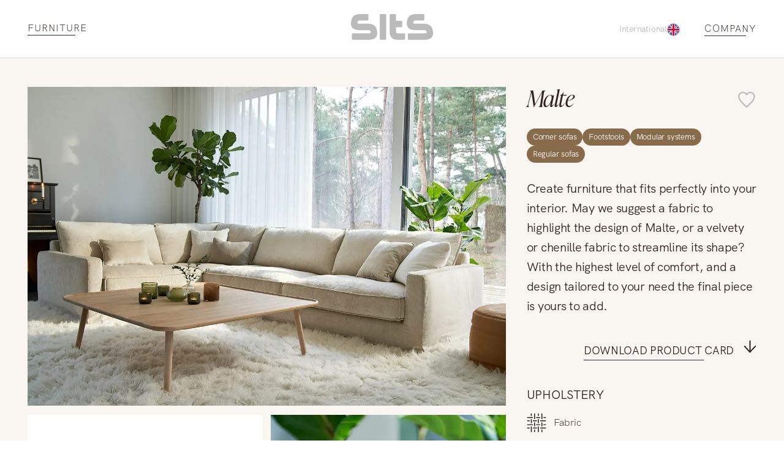

--- FILE ---
content_type: text/html; charset=UTF-8
request_url: https://sits.eu/collection/malte/?i=2969&t=13
body_size: 32275
content:
<!DOCTYPE html><html lang="EN"><head><meta charSet="utf-8"/><meta http-equiv="x-ua-compatible" content="ie=edge"/><meta name="viewport" content="width=device-width, initial-scale=1, shrink-to-fit=no"/><meta name="generator" content="Gatsby 5.14.0"/><meta name="theme-color" content="#996D3E"/><meta charSet="utf-8" data-gatsby-head="true"/><meta property="og:site_name" content="SITS" data-gatsby-head="true"/><meta name="facebook-domain-verification" content="Kgqyu3tcp9asb3ha11p2x50c0lzfxnm" data-gatsby-head="true"/><meta property="og:url" content="https://sits.eu/collection/malte/" data-gatsby-head="true"/><meta property="twitter:title" content="Malte furniture collection: details, dimensions, accessories | SITS" data-gatsby-head="true"/><meta property="og:title" content="Malte furniture collection: details, dimensions, accessories | SITS" data-gatsby-head="true"/><meta name="description" content="Explore the fashionable Malte furniture collection. List of Malte furniture with all dimensions, details and additional accessories | SITS" data-gatsby-head="true"/><meta property="twitter:description" content="Explore the fashionable Malte furniture collection. List of Malte furniture with all dimensions, details and additional accessories | SITS" data-gatsby-head="true"/><meta property="og:description" content="Explore the fashionable Malte furniture collection. List of Malte furniture with all dimensions, details and additional accessories | SITS" data-gatsby-head="true"/><meta property="og:image" content="https://sits.eu/og-image.jpg" data-gatsby-head="true"/><meta property="twitter:image" content="https://sits.eu/og-image.jpg" data-gatsby-head="true"/><style data-href="/styles.5eb1acda9288a1afcbfa.css" data-identity="gatsby-global-css">@charset "UTF-8";:root{--toastify-color-light:#fff;--toastify-color-dark:#121212;--toastify-color-info:#3498db;--toastify-color-success:#07bc0c;--toastify-color-warning:#f1c40f;--toastify-color-error:#e74c3c;--toastify-color-transparent:hsla(0,0%,100%,.7);--toastify-icon-color-info:var(--toastify-color-info);--toastify-icon-color-success:var(--toastify-color-success);--toastify-icon-color-warning:var(--toastify-color-warning);--toastify-icon-color-error:var(--toastify-color-error);--toastify-toast-width:320px;--toastify-toast-background:#fff;--toastify-toast-min-height:64px;--toastify-toast-max-height:800px;--toastify-font-family:sans-serif;--toastify-z-index:9999;--toastify-text-color-light:#757575;--toastify-text-color-dark:#fff;--toastify-text-color-info:#fff;--toastify-text-color-success:#fff;--toastify-text-color-warning:#fff;--toastify-text-color-error:#fff;--toastify-spinner-color:#616161;--toastify-spinner-color-empty-area:#e0e0e0;--toastify-color-progress-light:linear-gradient(90deg,#4cd964,#5ac8fa,#007aff,#34aadc,#5856d6,#ff2d55);--toastify-color-progress-dark:#bb86fc;--toastify-color-progress-info:var(--toastify-color-info);--toastify-color-progress-success:var(--toastify-color-success);--toastify-color-progress-warning:var(--toastify-color-warning);--toastify-color-progress-error:var(--toastify-color-error)}.Toastify__toast-container{box-sizing:border-box;color:#fff;padding:4px;position:fixed;-webkit-transform:translateZ(var(--toastify-z-index));width:var(--toastify-toast-width);z-index:var(--toastify-z-index)}.Toastify__toast-container--top-left{left:1em;top:1em}.Toastify__toast-container--top-center{left:50%;top:1em;transform:translateX(-50%)}.Toastify__toast-container--top-right{right:1em;top:1em}.Toastify__toast-container--bottom-left{bottom:1em;left:1em}.Toastify__toast-container--bottom-center{bottom:1em;left:50%;transform:translateX(-50%)}.Toastify__toast-container--bottom-right{bottom:1em;right:1em}@media only screen and (max-width:480px){.Toastify__toast-container{left:0;margin:0;padding:0;width:100vw}.Toastify__toast-container--top-center,.Toastify__toast-container--top-left,.Toastify__toast-container--top-right{top:0;transform:translateX(0)}.Toastify__toast-container--bottom-center,.Toastify__toast-container--bottom-left,.Toastify__toast-container--bottom-right{bottom:0;transform:translateX(0)}.Toastify__toast-container--rtl{left:auto;right:0}}.Toastify__toast{border-radius:4px;box-shadow:0 1px 10px 0 rgba(0,0,0,.1),0 2px 15px 0 rgba(0,0,0,.05);box-sizing:border-box;cursor:default;direction:ltr;display:flex;font-family:var(--toastify-font-family);justify-content:space-between;margin-bottom:1rem;max-height:var(--toastify-toast-max-height);min-height:var(--toastify-toast-min-height);overflow:hidden;padding:8px;position:relative;z-index:0}.Toastify__toast--rtl{direction:rtl}.Toastify__toast--close-on-click{cursor:pointer}.Toastify__toast-body{align-items:center;display:flex;flex:1 1 auto;margin:auto 0;padding:6px}.Toastify__toast-body>div:last-child{flex:1 1;word-break:break-word}.Toastify__toast-icon{display:flex;flex-shrink:0;margin-inline-end:10px;width:20px}.Toastify--animate{animation-duration:.7s;animation-fill-mode:both}.Toastify--animate-icon{animation-duration:.3s;animation-fill-mode:both}@media only screen and (max-width:480px){.Toastify__toast{border-radius:0;margin-bottom:0}}.Toastify__toast-theme--dark{background:var(--toastify-color-dark);color:var(--toastify-text-color-dark)}.Toastify__toast-theme--colored.Toastify__toast--default,.Toastify__toast-theme--light{background:var(--toastify-color-light);color:var(--toastify-text-color-light)}.Toastify__toast-theme--colored.Toastify__toast--info{background:var(--toastify-color-info);color:var(--toastify-text-color-info)}.Toastify__toast-theme--colored.Toastify__toast--success{background:var(--toastify-color-success);color:var(--toastify-text-color-success)}.Toastify__toast-theme--colored.Toastify__toast--warning{background:var(--toastify-color-warning);color:var(--toastify-text-color-warning)}.Toastify__toast-theme--colored.Toastify__toast--error{background:var(--toastify-color-error);color:var(--toastify-text-color-error)}.Toastify__progress-bar-theme--light{background:var(--toastify-color-progress-light)}.Toastify__progress-bar-theme--dark{background:var(--toastify-color-progress-dark)}.Toastify__progress-bar--info{background:var(--toastify-color-progress-info)}.Toastify__progress-bar--success{background:var(--toastify-color-progress-success)}.Toastify__progress-bar--warning{background:var(--toastify-color-progress-warning)}.Toastify__progress-bar--error{background:var(--toastify-color-progress-error)}.Toastify__progress-bar-theme--colored.Toastify__progress-bar--error,.Toastify__progress-bar-theme--colored.Toastify__progress-bar--info,.Toastify__progress-bar-theme--colored.Toastify__progress-bar--success,.Toastify__progress-bar-theme--colored.Toastify__progress-bar--warning{background:var(--toastify-color-transparent)}.Toastify__close-button{align-self:flex-start;background:transparent;border:none;color:#fff;cursor:pointer;opacity:.7;outline:none;padding:0;transition:.3s ease}.Toastify__close-button--light{color:#000;opacity:.3}.Toastify__close-button>svg{fill:currentColor;height:16px;width:14px}.Toastify__close-button:focus,.Toastify__close-button:hover{opacity:1}@keyframes Toastify__trackProgress{0%{transform:scaleX(1)}to{transform:scaleX(0)}}.Toastify__progress-bar{bottom:0;height:5px;left:0;opacity:.7;position:absolute;transform-origin:left;width:100%;z-index:var(--toastify-z-index)}.Toastify__progress-bar--animated{animation:Toastify__trackProgress linear 1 forwards}.Toastify__progress-bar--controlled{transition:transform .2s}.Toastify__progress-bar--rtl{left:auto;right:0;transform-origin:right}.Toastify__spinner{animation:Toastify__spin .65s linear infinite;border:2px solid;border-color:var(--toastify-spinner-color-empty-area);border-radius:100%;border-right-color:var(--toastify-spinner-color);box-sizing:border-box;height:20px;width:20px}@keyframes Toastify__bounceInRight{0%,60%,75%,90%,to{animation-timing-function:cubic-bezier(.215,.61,.355,1)}0%{opacity:0;transform:translate3d(3000px,0,0)}60%{opacity:1;transform:translate3d(-25px,0,0)}75%{transform:translate3d(10px,0,0)}90%{transform:translate3d(-5px,0,0)}to{transform:none}}@keyframes Toastify__bounceOutRight{20%{opacity:1;transform:translate3d(-20px,0,0)}to{opacity:0;transform:translate3d(2000px,0,0)}}@keyframes Toastify__bounceInLeft{0%,60%,75%,90%,to{animation-timing-function:cubic-bezier(.215,.61,.355,1)}0%{opacity:0;transform:translate3d(-3000px,0,0)}60%{opacity:1;transform:translate3d(25px,0,0)}75%{transform:translate3d(-10px,0,0)}90%{transform:translate3d(5px,0,0)}to{transform:none}}@keyframes Toastify__bounceOutLeft{20%{opacity:1;transform:translate3d(20px,0,0)}to{opacity:0;transform:translate3d(-2000px,0,0)}}@keyframes Toastify__bounceInUp{0%,60%,75%,90%,to{animation-timing-function:cubic-bezier(.215,.61,.355,1)}0%{opacity:0;transform:translate3d(0,3000px,0)}60%{opacity:1;transform:translate3d(0,-20px,0)}75%{transform:translate3d(0,10px,0)}90%{transform:translate3d(0,-5px,0)}to{transform:translateZ(0)}}@keyframes Toastify__bounceOutUp{20%{transform:translate3d(0,-10px,0)}40%,45%{opacity:1;transform:translate3d(0,20px,0)}to{opacity:0;transform:translate3d(0,-2000px,0)}}@keyframes Toastify__bounceInDown{0%,60%,75%,90%,to{animation-timing-function:cubic-bezier(.215,.61,.355,1)}0%{opacity:0;transform:translate3d(0,-3000px,0)}60%{opacity:1;transform:translate3d(0,25px,0)}75%{transform:translate3d(0,-10px,0)}90%{transform:translate3d(0,5px,0)}to{transform:none}}@keyframes Toastify__bounceOutDown{20%{transform:translate3d(0,10px,0)}40%,45%{opacity:1;transform:translate3d(0,-20px,0)}to{opacity:0;transform:translate3d(0,2000px,0)}}.Toastify__bounce-enter--bottom-left,.Toastify__bounce-enter--top-left{animation-name:Toastify__bounceInLeft}.Toastify__bounce-enter--bottom-right,.Toastify__bounce-enter--top-right{animation-name:Toastify__bounceInRight}.Toastify__bounce-enter--top-center{animation-name:Toastify__bounceInDown}.Toastify__bounce-enter--bottom-center{animation-name:Toastify__bounceInUp}.Toastify__bounce-exit--bottom-left,.Toastify__bounce-exit--top-left{animation-name:Toastify__bounceOutLeft}.Toastify__bounce-exit--bottom-right,.Toastify__bounce-exit--top-right{animation-name:Toastify__bounceOutRight}.Toastify__bounce-exit--top-center{animation-name:Toastify__bounceOutUp}.Toastify__bounce-exit--bottom-center{animation-name:Toastify__bounceOutDown}@keyframes Toastify__zoomIn{0%{opacity:0;transform:scale3d(.3,.3,.3)}50%{opacity:1}}@keyframes Toastify__zoomOut{0%{opacity:1}50%{opacity:0;transform:scale3d(.3,.3,.3)}to{opacity:0}}.Toastify__zoom-enter{animation-name:Toastify__zoomIn}.Toastify__zoom-exit{animation-name:Toastify__zoomOut}@keyframes Toastify__flipIn{0%{animation-timing-function:ease-in;opacity:0;transform:perspective(400px) rotateX(90deg)}40%{animation-timing-function:ease-in;transform:perspective(400px) rotateX(-20deg)}60%{opacity:1;transform:perspective(400px) rotateX(10deg)}80%{transform:perspective(400px) rotateX(-5deg)}to{transform:perspective(400px)}}@keyframes Toastify__flipOut{0%{transform:perspective(400px)}30%{opacity:1;transform:perspective(400px) rotateX(-20deg)}to{opacity:0;transform:perspective(400px) rotateX(90deg)}}.Toastify__flip-enter{animation-name:Toastify__flipIn}.Toastify__flip-exit{animation-name:Toastify__flipOut}@keyframes Toastify__slideInRight{0%{transform:translate3d(110%,0,0);visibility:visible}to{transform:translateZ(0)}}@keyframes Toastify__slideInLeft{0%{transform:translate3d(-110%,0,0);visibility:visible}to{transform:translateZ(0)}}@keyframes Toastify__slideInUp{0%{transform:translate3d(0,110%,0);visibility:visible}to{transform:translateZ(0)}}@keyframes Toastify__slideInDown{0%{transform:translate3d(0,-110%,0);visibility:visible}to{transform:translateZ(0)}}@keyframes Toastify__slideOutRight{0%{transform:translateZ(0)}to{transform:translate3d(110%,0,0);visibility:hidden}}@keyframes Toastify__slideOutLeft{0%{transform:translateZ(0)}to{transform:translate3d(-110%,0,0);visibility:hidden}}@keyframes Toastify__slideOutDown{0%{transform:translateZ(0)}to{transform:translate3d(0,500px,0);visibility:hidden}}@keyframes Toastify__slideOutUp{0%{transform:translateZ(0)}to{transform:translate3d(0,-500px,0);visibility:hidden}}.Toastify__slide-enter--bottom-left,.Toastify__slide-enter--top-left{animation-name:Toastify__slideInLeft}.Toastify__slide-enter--bottom-right,.Toastify__slide-enter--top-right{animation-name:Toastify__slideInRight}.Toastify__slide-enter--top-center{animation-name:Toastify__slideInDown}.Toastify__slide-enter--bottom-center{animation-name:Toastify__slideInUp}.Toastify__slide-exit--bottom-left,.Toastify__slide-exit--top-left{animation-name:Toastify__slideOutLeft}.Toastify__slide-exit--bottom-right,.Toastify__slide-exit--top-right{animation-name:Toastify__slideOutRight}.Toastify__slide-exit--top-center{animation-name:Toastify__slideOutUp}.Toastify__slide-exit--bottom-center{animation-name:Toastify__slideOutDown}@keyframes Toastify__spin{0%{transform:rotate(0deg)}to{transform:rotate(1turn)}}

/*! normalize.css v8.0.1 | MIT License | github.com/necolas/normalize.css */html{-webkit-text-size-adjust:100%;line-height:1.15}body{margin:0}main{display:block}h1{font-size:2em}hr{box-sizing:content-box;height:0;overflow:visible}pre{font-family:monospace,monospace;font-size:1em}a{background-color:transparent}abbr[title]{border-bottom:none;text-decoration:underline;-webkit-text-decoration:underline dotted;text-decoration:underline dotted}b,strong{font-weight:bolder}code,kbd,samp{font-family:monospace,monospace;font-size:1em}small{font-size:80%}sub,sup{font-size:75%;line-height:0;position:relative;vertical-align:baseline}sub{bottom:-.25em}sup{top:-.5em}img{border-style:none}button,input,optgroup,select,textarea{font-family:inherit;font-size:100%;line-height:1.15;margin:0}button,input{overflow:visible}button,select{text-transform:none}[type=button],[type=reset],[type=submit],button{-webkit-appearance:button}[type=button]::-moz-focus-inner,[type=reset]::-moz-focus-inner,[type=submit]::-moz-focus-inner,button::-moz-focus-inner{border-style:none;padding:0}[type=button]:-moz-focusring,[type=reset]:-moz-focusring,[type=submit]:-moz-focusring,button:-moz-focusring{outline:1px dotted ButtonText}fieldset{padding:.35em .75em .625em}legend{box-sizing:border-box;color:inherit;display:table;max-width:100%;padding:0;white-space:normal}progress{vertical-align:baseline}textarea{overflow:auto}[type=checkbox],[type=radio]{box-sizing:border-box;padding:0}[type=number]::-webkit-inner-spin-button,[type=number]::-webkit-outer-spin-button{height:auto}[type=search]{-webkit-appearance:textfield;outline-offset:-2px}[type=search]::-webkit-search-decoration{-webkit-appearance:none}::-webkit-file-upload-button{-webkit-appearance:button;font:inherit}details{display:block}summary{display:list-item}[hidden]{display:none}@font-face{font-display:swap;font-family:Ivy;font-style:italic;font-weight:300;src:url(/fonts/IvyPrestoDisplayLightItalic.woff2) format("woff2")}@font-face{font-display:swap;font-family:Gothic;font-style:normal;font-weight:700;src:url(/fonts/TradeGothicNextBold.woff2) format("woff2")}@font-face{font-display:swap;font-family:Gothic;font-style:normal;font-weight:300;src:url(/fonts/TradeGothicNextLight.woff2) format("woff2")}@font-face{font-display:swap;font-family:Gothic;font-style:normal;font-weight:400;src:url(/fonts/TradeGothicNextRegular.woff2) format("woff2")}@font-face{font-display:swap;font-family:HKGrotesk;font-stretch:80%;font-style:normal;font-weight:300;letter-spacing:-.015em;src:url(/fonts/HKGrotesk-Light.woff2) format("woff2"),url(/fonts/HKGrotesk-Light.woff) format("woff")}@font-face{font-display:swap;font-family:HKGrotesk;font-stretch:80%;font-style:normal;font-weight:400;letter-spacing:-.015em;src:url(/fonts/HKGrotesk-Regular.woff2) format("woff2"),url(/fonts/HKGrotesk-Regular.woff) format("woff")}@font-face{font-display:swap;font-family:HKGrotesk;font-stretch:80%;font-style:normal;font-weight:700;letter-spacing:-.015em;src:url(/fonts/HKGrotesk-Bold.woff2) format("woff2"),url(/fonts/HKGrotesk-Bold.woff) format("woff")}@font-face{font-display:swap;font-family:Inter;font-style:normal;font-weight:400;src:url(/fonts/Inter-Regular.woff2) format("woff2"),url(/fonts/Inter-Regular.woff) format("woff")}@font-face{font-display:swap;font-family:Inter;font-style:normal;font-weight:300;src:url(/fonts/Inter-Light.woff2) format("woff2"),url(/fonts/Inter-Light.woff) format("woff")}@font-face{font-display:swap;font-family:Inter;font-style:normal;font-weight:700;src:url(/fonts/Inter-Bold.woff2) format("woff2"),url(/fonts/Inter-Bold.woff) format("woff")}.slick-slider{-webkit-touch-callout:none;-webkit-tap-highlight-color:transparent;box-sizing:border-box;touch-action:pan-y;-webkit-user-select:none;user-select:none;-khtml-user-select:none}.slick-list,.slick-slider{display:block;position:relative}.slick-list{margin:0;overflow:hidden;padding:0}.slick-list:focus{outline:none}.slick-list.dragging{cursor:pointer;cursor:hand}.slick-slider .slick-list,.slick-slider .slick-track{transform:translateZ(0)}.slick-track{display:block;left:0;margin-left:auto;margin-right:auto;position:relative;top:0}.slick-track:after,.slick-track:before{content:"";display:table}.slick-track:after{clear:both}.slick-loading .slick-track{visibility:hidden}.slick-slide{display:none;float:left;height:100%;min-height:1px}[dir=rtl] .slick-slide{float:right}.slick-slide img{display:block}.slick-slide.slick-loading img{display:none}.slick-slide.dragging img{pointer-events:none}.slick-initialized .slick-slide{display:block}.slick-loading .slick-slide{visibility:hidden}.slick-vertical .slick-slide{border:1px solid transparent;display:block;height:auto}.slick-arrow.slick-hidden{display:none}.slick-loading .slick-list{background:#fff url([data-uri]) 50% no-repeat}@font-face{font-family:slick;font-style:normal;font-weight:400;src:url([data-uri]);src:url([data-uri]?#iefix) format("embedded-opentype"),url([data-uri]) format("woff"),url([data-uri]) format("truetype"),url([data-uri]#slick) format("svg")}.slick-next,.slick-prev{border:none;cursor:pointer;display:block;font-size:0;height:20px;line-height:0;padding:0;position:absolute;top:50%;transform:translateY(-50%);width:20px}.slick-next,.slick-next:focus,.slick-next:hover,.slick-prev,.slick-prev:focus,.slick-prev:hover{background:transparent;color:transparent;outline:none}.slick-next:focus:before,.slick-next:hover:before,.slick-prev:focus:before,.slick-prev:hover:before{opacity:1}.slick-next.slick-disabled:before,.slick-prev.slick-disabled:before{opacity:.25}.slick-next:before,.slick-prev:before{-webkit-font-smoothing:antialiased;-moz-osx-font-smoothing:grayscale;color:#fff;font-family:slick;font-size:20px;line-height:1;opacity:.75}.slick-prev{left:-25px}[dir=rtl] .slick-prev{left:auto;right:-25px}.slick-prev:before{content:"←"}[dir=rtl] .slick-prev:before{content:"→"}.slick-next{right:-25px}[dir=rtl] .slick-next{left:-25px;right:auto}.slick-next:before{content:"→"}[dir=rtl] .slick-next:before{content:"←"}.slick-dotted.slick-slider{margin-bottom:30px}.slick-dots{bottom:-25px;display:block;list-style:none;margin:0;padding:0;position:absolute;text-align:center;width:100%}.slick-dots li{display:inline-block;margin:0 5px;padding:0;position:relative}.slick-dots li,.slick-dots li button{cursor:pointer;height:20px;width:20px}.slick-dots li button{background:transparent;border:0;color:transparent;display:block;font-size:0;line-height:0;outline:none;padding:5px}.slick-dots li button:focus,.slick-dots li button:hover{outline:none}.slick-dots li button:focus:before,.slick-dots li button:hover:before{opacity:1}.slick-dots li button:before{-webkit-font-smoothing:antialiased;-moz-osx-font-smoothing:grayscale;color:#000;content:"•";font-family:slick;font-size:6px;height:20px;left:0;line-height:20px;opacity:.25;position:absolute;text-align:center;top:0;width:20px}.slick-dots li.slick-active button:before{color:#000;opacity:.75}.marker-cluster-small{background-color:hsla(91,60%,72%,.6)}.marker-cluster-small div{background-color:rgba(110,204,57,.6)}.marker-cluster-medium{background-color:rgba(241,211,87,.6)}.marker-cluster-medium div{background-color:rgba(240,194,12,.6)}.marker-cluster-large{background-color:hsla(18,97%,72%,.6)}.marker-cluster-large div{background-color:rgba(241,128,23,.6)}.leaflet-oldie .marker-cluster-small{background-color:#b5e28c}.leaflet-oldie .marker-cluster-small div{background-color:#6ecc39}.leaflet-oldie .marker-cluster-medium{background-color:#f1d357}.leaflet-oldie .marker-cluster-medium div{background-color:#f0c20c}.leaflet-oldie .marker-cluster-large{background-color:#fd9c73}.leaflet-oldie .marker-cluster-large div{background-color:#f18017}.marker-cluster{background-clip:padding-box;border-radius:20px}.marker-cluster div{border-radius:15px;font:12px Helvetica Neue,Arial,Helvetica,sans-serif;height:30px;margin-left:5px;margin-top:5px;text-align:center;width:30px}.marker-cluster span{line-height:30px}.leaflet-cluster-anim .leaflet-marker-icon,.leaflet-cluster-anim .leaflet-marker-shadow{transition:transform .3s ease-out,opacity .3s ease-in}.leaflet-cluster-spider-leg{transition:stroke-dashoffset .3s ease-out,stroke-opacity .3s ease-in}</style><link rel="sitemap" type="application/xml" href="/sitemap-index.xml"/><style>.gatsby-image-wrapper{position:relative;overflow:hidden}.gatsby-image-wrapper picture.object-fit-polyfill{position:static!important}.gatsby-image-wrapper img{bottom:0;height:100%;left:0;margin:0;max-width:none;padding:0;position:absolute;right:0;top:0;width:100%;object-fit:cover}.gatsby-image-wrapper [data-main-image]{opacity:0;transform:translateZ(0);transition:opacity .25s linear;will-change:opacity}.gatsby-image-wrapper-constrained{display:inline-block;vertical-align:top}</style><noscript><style>.gatsby-image-wrapper noscript [data-main-image]{opacity:1!important}.gatsby-image-wrapper [data-placeholder-image]{opacity:0!important}</style></noscript><script type="module">const e="undefined"!=typeof HTMLImageElement&&"loading"in HTMLImageElement.prototype;e&&document.body.addEventListener("load",(function(e){const t=e.target;if(void 0===t.dataset.mainImage)return;if(void 0===t.dataset.gatsbyImageSsr)return;let a=null,n=t;for(;null===a&&n;)void 0!==n.parentNode.dataset.gatsbyImageWrapper&&(a=n.parentNode),n=n.parentNode;const o=a.querySelector("[data-placeholder-image]"),r=new Image;r.src=t.currentSrc,r.decode().catch((()=>{})).then((()=>{t.style.opacity=1,o&&(o.style.opacity=0,o.style.transition="opacity 500ms linear")}))}),!0);</script><style data-styled="" data-styled-version="6.1.13">:root{--light-background:#F9F5F0;--gray:#707070;--color-brown:#886B4B;--color-brown-light:#886B4B66;--text-color:#31231E;--animation:.8s cubic-bezier(0.42,0,0.58,1);--menu-animation:.55s cubic-bezier(0.42,0,0.58,1);--page-margin:clamp(calc(16rem / 16),calc(32vw / 7.68),calc(40rem / 16));}/*!sc*/
@media (max-width:899px) and (min-width:600px){:root{--page-margin:clamp(calc(40rem / 16),calc(80vw / 7.68),calc(80rem / 16));}}/*!sc*/
html{scroll-behavior:smooth;}/*!sc*/
.yellow-button{height:clamp(48px,7.45393634840871vw,89px);background-color:transparent;position:relative;font-weight:300;font-size:clamp(16px,2.3450586264656614vw,28px);width:100%;text-align:center;display:flex;align-items:center;justify-content:center;margin:0 auto;margin-top:45px;cursor:pointer;transition:background-color .4s cubic-bezier(0.42,0,0.58,1),border .4s cubic-bezier(0.42,0,0.58,1);border:1px solid #31231E;}/*!sc*/
.yellow-button:hover{background-color:#F4F4F4;}/*!sc*/
.yellow-button:active{background-color:#E3E3E3;}/*!sc*/
.yellow-button:focus-visible{outline-offset:2px;background-color:#F4F4F4;}/*!sc*/
@media (max-width:1024px){.yellow-button{max-width:clamp(350px,37.68844221105528vw,450px);}}/*!sc*/
.max-width{max-width:1300px;width:calc(100% - var(--page-margin) * 2);margin:0 auto;height:100%;}/*!sc*/
*{margin:0;padding:0;text-decoration:none;box-sizing:border-box;-webkit-tap-highlight-color:transparent;color:var(--text-color);font-family:'HKGrotesk';line-height:1.4em;text-underline-offset:6px;text-decoration-thickness:1px!important;outline:none;font-variant-numeric:oldstyle-nums;letter-spacing:-0.015em;}/*!sc*/
body{scrollbar-gutter:stable both-edges;overflow:overlay;}/*!sc*/
@media (max-width:420px){.slick-dots li{margin:0 2px!important;}}/*!sc*/
.slick-dots li button:before{transition:opacity .3s cubic-bezier(0.42,0,0.58,1);}/*!sc*/
.underline{width:fit-content;position:relative;padding-bottom:3px;text-decoration:unset!important;text-transform:uppercase;transition:background-size 0.5s cubic-bezier(0.76,0,0.24,1);background-image:linear-gradient(#222b40,#222b40);background-size:80% 1px;background-position:left bottom;background-repeat:no-repeat;}/*!sc*/
@media (pointer:coarse){.underline{background-size:80% 1px!important;}}/*!sc*/
.underline:hover{background-size:100% 1px!important;}/*!sc*/
.styled-link{width:fit-content;display:block;position:relative;padding-bottom:3px;transition:background-size 0.5s cubic-bezier(0.76,0,0.24,1);background-image:linear-gradient(#222b40,#222b40);background-size:0% 1px;background-position:left bottom;background-repeat:no-repeat;}/*!sc*/
@media (pointer:coarse){.styled-link{background-size:80% 1px!important;}}/*!sc*/
.styled-link:hover{background-size:100% 1px!important;}/*!sc*/
.no-focus{position:absolute;opacity:0;left:0;top:0;}/*!sc*/
*:focus{outline:none;}/*!sc*/
*:focus-visible{outline:2px solid var(--color-brown);}/*!sc*/
input:focus-visible{outline:none;}/*!sc*/
.Toastify__toast{background-color:var(--light-background)!important;color:var(--text-color)!important;}/*!sc*/
.Toastify__progress-bar-theme--light{background:var(--color-brown)!important;opacity:0!important;}/*!sc*/
.Toastify__toast{transition:all .4s cubic-bezier(0.42,0,0.58,1);}/*!sc*/
.Toastify__toast.enter{animation:lbWRkT 0.5s cubic-bezier(0.42,0,0.58,1) both;}/*!sc*/
.Toastify__toast.exit{animation:gHmQJP 0.5s cubic-bezier(0.42,0,0.58,1) both;}/*!sc*/
main{max-width:1920px;margin:0 auto;width:100%;}/*!sc*/
.archive-title{font-size:44px;font-style:italic;font-weight:300;line-height:170%;position:relative;width:fit-content;}/*!sc*/
.p{font-size:28px;line-height:135%;font-weight:300;}/*!sc*/
.button{width:fit-content;padding:13px 46px;background-color:var(--color-brown);font-size:18px;text-transform:uppercase;color:#fff;border:none;margin:0 auto;display:block;cursor:pointer;}/*!sc*/
@media (max-width:768px){.button{font-size:16px;}}/*!sc*/
@media (max-width:375px){.button{font-size:14px;}}/*!sc*/
data-styled.g1[id="sc-global-dtKdmM1"]{content:"sc-global-dtKdmM1,"}/*!sc*/
.jePCYW{width:100%;padding:0 45px;margin:0 auto;max-width:1920px;box-sizing:border-box;}/*!sc*/
@media (max-width:768px){.jePCYW{padding:0 24px;}}/*!sc*/
data-styled.g2[id="container__Container-sc-1c5s102-0"]{content:"jePCYW,"}/*!sc*/
.gbkTrT{max-width:1920px;margin:0 auto;margin-top:120px;width:100%;}/*!sc*/
.gbkTrT a,.gbkTrT button{color:#31231e;letter-spacing:1px;font-size:14px;font-weight:300;text-transform:uppercase;cursor:pointer;}/*!sc*/
data-styled.g3[id="footer__Wrapper-sc-hlhseb-0"]{content:"gbkTrT,"}/*!sc*/
.kagXSP{padding:45px 0 60px 0;background-color:#f9f5f0;transition:opacity 0.4s cubic-bezier(0.42,0,0.58,1);opacity:1;}/*!sc*/
.kagXSP .container{display:flex;justify-content:space-between;align-items:center;}/*!sc*/
data-styled.g4[id="footer__BottomPart-sc-hlhseb-1"]{content:"kagXSP,"}/*!sc*/
.lxqCb{display:flex;justify-content:space-between;width:100%;}/*!sc*/
.lxqCb div{display:grid;align-items:center;grid-gap:12px;}/*!sc*/
.lxqCb button{border:none;background-color:transparent;}/*!sc*/
.lxqCb .right{text-align:right;margin-left:auto;}/*!sc*/
.lxqCb a{height:fit-content;}/*!sc*/
@media (max-width:640px){.lxqCb{display:flex;flex-direction:column-reverse;gap:40px;}.lxqCb div{text-align:center!important;margin:0 auto;}.lxqCb div a,.lxqCb div button{margin:0 auto;}}/*!sc*/
data-styled.g5[id="footer__Center-sc-hlhseb-2"]{content:"lxqCb,"}/*!sc*/
.gZygEe{display:flex;flex-direction:column;align-items:flex-end;grid-gap:20px;width:100%;}/*!sc*/
.gZygEe .logo{margin-bottom:20px;}/*!sc*/
.gZygEe .logo svg{max-height:42px;width:fit-content;}/*!sc*/
@media (max-width:640px){.gZygEe{align-items:center;}}/*!sc*/
data-styled.g6[id="footer__Menu-sc-hlhseb-3"]{content:"gZygEe,"}/*!sc*/
.frlbBg{display:flex;justify-content:flex-end;gap:16px;margin-top:20px;}/*!sc*/
.frlbBg a{width:43.2px;height:43.2px;border-radius:50%;}/*!sc*/
.frlbBg svg path,.frlbBg svg rect{transition:fill 0.4s cubic-bezier(0.42,0,0.58,1);}/*!sc*/
.frlbBg .path:hover svg path{fill:var(--color-brown);}/*!sc*/
.frlbBg .rect:hover svg rect{fill:var(--color-brown);}/*!sc*/
data-styled.g7[id="footer__Flex-sc-hlhseb-4"]{content:"frlbBg,"}/*!sc*/
.iBkyRY{height:20px;width:20px;border:none;background:transparent;cursor:pointer;}/*!sc*/
.iBkyRY svg{transition:transform .4s cubic-bezier(0.42,0,0.58,1);}/*!sc*/
@media (max-width:640px){.iBkyRY{width:15px;height:15px;transform:translateY(-2px);}.iBkyRY svg{width:15px;height:15px;}}/*!sc*/
data-styled.g8[id="close-button__Button-sc-243s50-0"]{content:"iBkyRY,"}/*!sc*/
.hUiKYZ{position:relative;border-bottom:1px solid black;display:flex;justify-content:space-between;align-items:center;}/*!sc*/
.hUiKYZ button{height:20px;width:20px;border:none;margin-right:12px;background-color:transparent;}/*!sc*/
.hUiKYZ .placeholder{width:20px;height:20px;margin-right:12px;}/*!sc*/
.hUiKYZ span{position:absolute;font-weight:400;font-size:18px;letter-spacing:0.003em;color:#767676;left:0;top:-5px;pointer-events:none;transition:all .3s cubic-bezier(0.42,0,0.58,1);}/*!sc*/
.hUiKYZ span.active{font-size:12px;top:0;transform:translateY(-100%);}/*!sc*/
.hUiKYZ svg{transition:transform .4s cubic-bezier(0.42,0,0.58,1);}/*!sc*/
.hUiKYZ button{border:none;background-color:transparent;cursor:pointer;}/*!sc*/
.hUiKYZ input{border:none;width:100%;font-size:14px;padding-bottom:10px;}/*!sc*/
@media (max-width:840px){.hUiKYZ{padding-bottom:6px;margin-top:20px;}.hUiKYZ input{padding-bottom:0;}.hUiKYZ svg{width:20px!important;height:20px!important;}.hUiKYZ a{margin-bottom:-2px!important;}}/*!sc*/
data-styled.g10[id="input__Wrapper-sc-bdiq6u-0"]{content:"hUiKYZ,"}/*!sc*/
.hREoRn input{font-weight:300;font-size:16px;}/*!sc*/
.hREoRn.extended label{font-size:clamp(16px,1.340033500837521vw,20px);font-weight:300;}/*!sc*/
.hREoRn.extended input{border-bottom:1px solid #BABABA;}/*!sc*/
data-styled.g13[id="search__Wrapper-sc-15pxku7-0"]{content:"hREoRn,"}/*!sc*/
.gyDiuE{position:absolute;background-color:#fff;bottom:-5px;left:-24px;right:-24px;transform:translateY(100%);display:grid;grid-gap:16px;padding:24px;box-sizing:content-box;opacity:0;pointer-events:none;transition:opacity 0.4s ease-out;}/*!sc*/
.gyDiuE.mobile{display:none;}/*!sc*/
@media (max-width:420px){.gyDiuE{width:140px;left:unset;}}/*!sc*/
.gyDiuE.active{opacity:1;pointer-events:all;}/*!sc*/
.gyDiuE >div,.gyDiuE >a{display:flex;gap:6px;justify-content:space-between;align-items:center;}/*!sc*/
.gyDiuE >div >div,.gyDiuE >a >div{display:flex;align-items:center;gap:6px;}/*!sc*/
.gyDiuE >div .icon,.gyDiuE >a .icon{width:20px;height:20px;position:relative;border:1px solid #bababa;border-radius:50%;}/*!sc*/
.gyDiuE >div .icon svg,.gyDiuE >a .icon svg{position:absolute;z-index:4;left:50%;top:50%;transform:translate(-50%,-50%);width:16px;height:16px;border-radius:50%;}/*!sc*/
.gyDiuE >div .dot,.gyDiuE >a .dot{width:20px;height:20px;border-radius:50%;border:1px solid #bababa;}/*!sc*/
.gyDiuE .first .dot{position:relative;border-color:#31231e;}/*!sc*/
.gyDiuE .first .dot::after{content:'';position:absolute;left:50%;top:50%;transform:translate(-50%,-50%);width:10px;height:10px;border-radius:50%;background-color:#31231e;}/*!sc*/
data-styled.g14[id="lang-changer__LanguageOptions-sc-6ped3r-0"]{content:"gyDiuE,"}/*!sc*/
.chLfJc{border:none;background-color:transparent;cursor:pointer;color:#bababa;font-size:14px;display:inline-flex;align-items:center;gap:8px;margin-right:40px;position:relative;justify-content:flex-end;min-width:150px;}/*!sc*/
@media (max-width:390px){.chLfJc{min-width:fit-content;}}/*!sc*/
.chLfJc .svg{margin-top:2px;}/*!sc*/
@media (max-width:450px){.chLfJc{margin-right:20px;margin-left:10px;text-align:right;}}/*!sc*/
.chLfJc .svg{display:flex;align-items:center;justify-content:center;}/*!sc*/
.chLfJc .svg svg{border-radius:50%;border:1px solid #bababa;min-width:21px;min-height:21px;}/*!sc*/
@media (max-width:420px){.chLfJc .svg svg{min-width:25px;min-height:25px;}}/*!sc*/
.chLfJc >span{color:#bababa;font-size:14px;}/*!sc*/
@media (max-width:420px){.chLfJc >span{display:none;}}/*!sc*/
.chLfJc .svg g,.chLfJc .svg line{transition:stroke 0.4s ease-out;}/*!sc*/
data-styled.g15[id="lang-changer__Button-sc-6ped3r-1"]{content:"chLfJc,"}/*!sc*/
.gFnIob{display:flex;gap:3px;align-items:center;transform:translateY(1px);}/*!sc*/
.gFnIob span{font-weight:600;font-size:16px;}/*!sc*/
@media (max-width:840px){.gFnIob svg{width:24px!important;height:24px!important;}}/*!sc*/
data-styled.g16[id="favourite-counter__Hearth-sc-1yqrvfj-0"]{content:"gFnIob,"}/*!sc*/
.jAzsFC{background-color:rgba(49,35,30,0.35);position:fixed;left:0;right:0;bottom:0;top:0;z-index:110;opacity:0;pointer-events:none;transition:opacity 0.5s cubic-bezier(0.42,0,0.58,1);}/*!sc*/
.jAzsFC.visible{opacity:1;pointer-events:all;}/*!sc*/
data-styled.g18[id="header__Overlay-sc-19lvl2b-1"]{content:"jAzsFC,"}/*!sc*/
.jHYweJ{max-width:1920px;width:100%;margin:0 auto;position:sticky;z-index:108;top:0;padding:0;left:0;right:0;height:95px;background-color:#fff;border-bottom:1px solid transparent;transition:border 0.5s cubic-bezier(0.42,0,0.58,1);border-bottom:1px solid #ddd;}/*!sc*/
.jHYweJ .right{width:fit-content;margin-left:auto;}/*!sc*/
.jHYweJ .item{display:flex;gap:10px;align-items:center;width:fit-content;}/*!sc*/
.jHYweJ .item svg path{fill:transparent;transition:all 0.5s cubic-bezier(0.42,0,0.58,1);}/*!sc*/
.jHYweJ .item:hover .styled-link{background-size:100% 1px;}/*!sc*/
.jHYweJ .item:hover svg path{stroke:#edc53d;}/*!sc*/
.jHYweJ .item.active{font-weight:600;}/*!sc*/
.jHYweJ .item.active svg path{fill:#edc53d;stroke:#edc53d;}/*!sc*/
.jHYweJ .control-mobile{display:none;}/*!sc*/
.jHYweJ .container{display:grid;grid-template-columns:1fr auto 1fr;justify-content:space-between;align-items:center;height:100%;}/*!sc*/
@media (max-width:840px){.jHYweJ{height:76px;}.jHYweJ .container{display:flex;justify-content:space-between;}.jHYweJ .control-desctop{display:none;}.jHYweJ .control-mobile{display:block;}}/*!sc*/
data-styled.g19[id="header__Wrapper-sc-19lvl2b-2"]{content:"jHYweJ,"}/*!sc*/
.jSxWUR{overflow:auto;position:fixed;z-index:111;width:400px;padding:42px;left:0;top:0;bottom:0;background-color:#fff;transform:translateX(-500px);transition:transform var(--menu-animation);}/*!sc*/
.jSxWUR .item{display:flex;gap:10px;align-items:center;width:fit-content;font-size:16px;font-weight:300;}/*!sc*/
.jSxWUR .item:nth-child(2){margin-top:16px;}/*!sc*/
.jSxWUR.active{transform:translateX(0);}/*!sc*/
@media (max-width:840px){.jSxWUR{display:none;}}/*!sc*/
data-styled.g21[id="header__LeftMenu-sc-19lvl2b-4"]{content:"jSxWUR,"}/*!sc*/
.dsnEkG{margin-top:60px;display:grid;grid-gap:16px;}/*!sc*/
.dsnEkG.reverse{text-align:right;}/*!sc*/
data-styled.g22[id="header__MenuContent-sc-19lvl2b-5"]{content:"dsnEkG,"}/*!sc*/
.jtlHwy{overflow:auto;position:fixed;z-index:111;width:400px;padding:42px;right:0;top:0;bottom:0;background-color:#fff;transform:translateX(500px);transition:transform var(--menu-animation);}/*!sc*/
.jtlHwy .item{display:flex;gap:10px;align-items:center;width:fit-content;margin-left:auto;font-size:16px;font-weight:300;}/*!sc*/
.jtlHwy.active{transform:translateX(0);}/*!sc*/
@media (max-width:840px){.jtlHwy{display:none;}}/*!sc*/
data-styled.g23[id="header__RightMenu-sc-19lvl2b-6"]{content:"jtlHwy,"}/*!sc*/
.ObDWp{display:flex;justify-content:space-between;align-items:center;}/*!sc*/
.ObDWp b{font-size:16px;letter-spacing:1px;}/*!sc*/
data-styled.g24[id="header__Flex-sc-19lvl2b-7"]{content:"ObDWp,"}/*!sc*/
.ftbgnG{border:none;background-color:transparent;cursor:pointer;width:fit-content;display:inline-flex;align-items:center;gap:8px;font-size:16px;letter-spacing:1px;font-weight:300;}/*!sc*/
data-styled.g25[id="header__Button-sc-19lvl2b-8"]{content:"ftbgnG,"}/*!sc*/
.kOUems{border:none;background-color:transparent;cursor:pointer;width:25px;height:20px;position:relative;}/*!sc*/
.kOUems::after{content:'';position:absolute;left:0;right:0;top:0;height:2px;background-color:#000;transition:all 0.2s cubic-bezier(0.39,0.575,0.565,1);}/*!sc*/
.kOUems span::after{content:'';position:absolute;left:0;right:0;top:50%;transform:translateY(-50%);height:2px;background-color:#000;transition:all 0.2s cubic-bezier(0.39,0.575,0.565,1);}/*!sc*/
.kOUems span::before{content:'';position:absolute;left:7px;right:0;bottom:0;height:2px;background-color:#000;transition:all 0.2s cubic-bezier(0.39,0.575,0.565,1);}/*!sc*/
.kOUems.open::after{right:unset;width:100%;left:0;top:50%;transform-origin:50% 50%;transform:rotateZ(45deg);}/*!sc*/
.kOUems.open span::after{right:unset;width:100%;left:0;transform-origin:50% 50%;transform:rotateZ(-45deg);}/*!sc*/
.kOUems.open span::before{transform:translateX(-100%);opacity:0;}/*!sc*/
data-styled.g26[id="header__Burger-sc-19lvl2b-9"]{content:"kOUems,"}/*!sc*/
.gXncgh{display:flex;flex-direction:column;height:fit-content;}/*!sc*/
data-styled.g34[id="layout__App-sc-r0plwe-0"]{content:"gXncgh,"}/*!sc*/
.fTgtgq{position:fixed;z-index:100000000;inset:0;background-color:#fff;pointer-events:none;transition:opacity 0.3s cubic-bezier(0.785,0.135,0.15,0.86);}/*!sc*/
.fTgtgq.disabled{opacity:0;}/*!sc*/
@media (max-width:768px){.fTgtgq{display:none;}}/*!sc*/
data-styled.g35[id="layout__Overlay-sc-r0plwe-1"]{content:"fTgtgq,"}/*!sc*/
.fbeYKK{background-color:transparent;border:none;cursor:pointer;width:32px;height:32px;transform-origin:50% 50%;}/*!sc*/
.fbeYKK:hover svg path{stroke:#edc53d;}/*!sc*/
.fbeYKK.active path{fill:#edc53d;stroke:#edc53d;}/*!sc*/
.fbeYKK svg{width:28px;height:26px;}/*!sc*/
.fbeYKK svg path{transition:all .3s cubic-bezier(0.42,0,0.58,1);}/*!sc*/
@media (max-width:1194px){.fbeYKK svg{width:23px;height:21px;}}/*!sc*/
@media (max-width:640px){.fbeYKK svg{width:21px;height:19px;}}/*!sc*/
data-styled.g37[id="add-to-favourite__Button-sc-l5mmrt-1"]{content:"fbeYKK,"}/*!sc*/
.doxpaE{padding:3px 10px 4px 10px;background-color:var(--color-brown);color:#fff;font-size:clamp(11px,1.0050251256281406vw,15px);line-height:166%;border-radius:1000px;position:relative;z-index:2;transition:background-color .4s cubic-bezier(0.42,0,0.58,1);}/*!sc*/
.doxpaE:hover{background-color:#785836;}/*!sc*/
@media (max-width:768px){.doxpaE{padding:0;background-color:unset;color:#9c6325;border-radius:unset;}.doxpaE:hover{background-color:unset;}}/*!sc*/
data-styled.g38[id="category__Wrapper-sc-i32kyj-0"]{content:"doxpaE,"}/*!sc*/
.lcgWBQ{display:grid;grid-template-columns:auto auto;grid-gap:16px;width:fit-content;align-items:center;background-size:inherit;}/*!sc*/
.lcgWBQ:hover span{background-size:100% 1px;}/*!sc*/
.lcgWBQ span{font-size:clamp(16px,1.507537688442211vw,18px);line-height:150%;display:block;position:relative;width:fit-content;background-size:inherit;}/*!sc*/
.lcgWBQ div{transition:all .5s cubic-bezier(0.42,0,0.58,1);}/*!sc*/
.lcgWBQ:hover div{transform:translateY(6px)!important;}/*!sc*/
data-styled.g39[id="download-with-arrow__Link-sc-utquoo-0"]{content:"lcgWBQ,"}/*!sc*/
.fXgfoG{position:absolute;padding:0 16px;background-color:#fff;display:flex;align-items:center;gap:32px;opacity:0;pointer-events:none;top:-20px;right:0;transform:translateY(-100%);width:500px;transition:all .4s cubic-bezier(0.42,0,0.58,1);z-index:2;border:2px solid #C3C3C3;}/*!sc*/
@media (max-width:440px){.fXgfoG{gap:16px;}}/*!sc*/
.fXgfoG::before{content:"";position:absolute;z-index:-1;bottom:0;right:20px;background:#C3C3C3;transform:translateY(10px) rotate(45deg);width:24px;height:24px;}/*!sc*/
@media (max-width:1024px){.fXgfoG::before{left:20px;right:unset;}}/*!sc*/
@media (max-width:600px){.fXgfoG::before{display:none;}}/*!sc*/
.fXgfoG::after{content:'';position:absolute;left:0;right:0;bottom:0;top:0;background-color:#fff;z-index:-1;}/*!sc*/
.fXgfoG ul{display:grid;gap:10px;}/*!sc*/
.fXgfoG .image{position:relative;padding:32px 16px 32px 0;}/*!sc*/
.fXgfoG .image::after{content:'';position:absolute;right:0;top:30px;bottom:30px;width:1px;background-color:#C3C3C3;}/*!sc*/
.fXgfoG img{height:120px;}/*!sc*/
.fXgfoG div{padding:16px 0;}/*!sc*/
.fXgfoG div *{font-size:18px;}/*!sc*/
.fXgfoG div ol{counter-reset:item;display:grid;grid-gap:8px;}/*!sc*/
.fXgfoG div ol li{padding-left:24px;position:relative;display:block;}/*!sc*/
.fXgfoG div ol li:before{content:counter(item) ". ";position:absolute;left:0;top:0;counter-increment:item;color:#C3C3C3;}/*!sc*/
@media (max-width:1024px){.fXgfoG{left:0%;transform:translateY(-100% );}}/*!sc*/
@media (max-width:720px){.fXgfoG{width:400px;}.fXgfoG img{height:110px;}.fXgfoG div *{font-size:14px;}}/*!sc*/
@media (max-width:600px){.fXgfoG{width:calc(100vw - 48px);top:30px;}.fXgfoG img{height:100px;}.fXgfoG div *{font-size:12px;}}/*!sc*/
@media (max-width:375px){.fXgfoG div *{font-size:10px;}}/*!sc*/
@media (max-width:350px){.fXgfoG{left:-24px;right:-24px;width:100vw;}}/*!sc*/
data-styled.g40[id="inform-with-tolltip-popup__Popup-sc-ryk48w-0"]{content:"fXgfoG,"}/*!sc*/
.TmrKS{margin-top:40px;}/*!sc*/
.TmrKS .title{margin-bottom:12px;font-size:clamp(20px,1.1979166666666667vw,23px);}/*!sc*/
@media (max-width:600px){.TmrKS{position:relative;}}/*!sc*/
data-styled.g41[id="inform-with-tolltip-popup__Wrapper-sc-ryk48w-1"]{content:"TmrKS,"}/*!sc*/
.zqNKx{margin-top:16px;display:flex;flex-wrap:wrap;gap:16px;}/*!sc*/
data-styled.g42[id="inform-with-tolltip-popup__Grid-sc-ryk48w-2"]{content:"zqNKx,"}/*!sc*/
.gCmBxF{display:grid;grid-template-columns:auto auto;grid-gap:12px;align-items:center;position:relative;cursor:pointer;opacity:.75;transition:all .4s cubic-bezier(0.42,0,0.58,1);}/*!sc*/
@media (max-width:600px){.gCmBxF{position:unset;}}/*!sc*/
.gCmBxF.noimage{grid-gap:0;}/*!sc*/
.gCmBxF .icon{width:32px;height:32px;}/*!sc*/
.gCmBxF span{font-size:clamp(16px,1.340033500837521vw,16px);font-weight:300;color:#31231E;}/*!sc*/
.gCmBxF:hover{opacity:1;}/*!sc*/
.gCmBxF:hover .pop-up{opacity:1;}/*!sc*/
data-styled.g43[id="inform-with-tolltip-popup__Item-sc-ryk48w-3"]{content:"gCmBxF,"}/*!sc*/
.dREOLj{margin-top:40px;}/*!sc*/
.dREOLj .title{margin-bottom:12px;font-size:clamp(20px,1.1979166666666667vw,23px);}/*!sc*/
data-styled.g44[id="inform-with-tooltip__Wrapper-sc-pnh0z7-0"]{content:"dREOLj,"}/*!sc*/
.fPJrNK{margin-top:16px;display:flex;flex-wrap:wrap;gap:16px;}/*!sc*/
data-styled.g45[id="inform-with-tooltip__Grid-sc-pnh0z7-1"]{content:"fPJrNK,"}/*!sc*/
.eDDJRp{display:grid;grid-template-columns:auto auto;grid-gap:12px;align-items:center;}/*!sc*/
.eDDJRp.noimage{grid-gap:0;}/*!sc*/
.eDDJRp img{width:32px;height:32px;}/*!sc*/
.eDDJRp span{font-size:clamp(16px,1.340033500837521vw,16px);font-weight:300;color:#31231E;}/*!sc*/
data-styled.g46[id="inform-with-tooltip__Item-sc-pnh0z7-2"]{content:"eDDJRp,"}/*!sc*/
.efVfWS{display:flex;justify-content:space-between;width:100%;align-items:center;border:none;background-color:transparent;padding:0 6px;height:clamp(45px,4.690117252931323vw,66px);border-bottom:1px solid var(--text-color);transition:background-color .5s cubic-bezier(0.42,0,0.58,1),padding .5s cubic-bezier(0.42,0,0.58,1);cursor:pointer;}/*!sc*/
.efVfWS:hover{background-color:#EDC53D40;padding-left:24px;}/*!sc*/
.efVfWS span{font-size:clamp(20px,1.09375vw,21px);font-weight:300;}/*!sc*/
data-styled.g52[id="pop-up-other-collection-data__Wrapper-sc-1bt9v32-0"]{content:"efVfWS,"}/*!sc*/
.bfiMei .in{background-color:#F9F5F0;}/*!sc*/
.bfiMei .slick-slide{transition:opacity var(--animation)!important;pointer-events:none;}/*!sc*/
.bfiMei .slick-slide.slick-active{pointer-events:all;}/*!sc*/
data-styled.g59[id="two-column-image-grid__Box-sc-1ge7vdc-0"]{content:"bfiMei,"}/*!sc*/
.fuvLze{width:calc(100% + 90px);margin:0 -45px 36px -45px;display:none;transform:translateY(-2px);}/*!sc*/
@media (max-width:1024px){.fuvLze{display:block;}.fuvLze .image img{margin:0 auto;max-width:fit-content;}}/*!sc*/
@media (max-width:768px){.fuvLze{width:calc(100% + 48px);margin:0 -24px 36px -24px;}}/*!sc*/
.fuvLze .image{width:100%;aspect-ratio:1.51750972763;}/*!sc*/
.fuvLze .slick-dots li::before{content:"";position:absolute;left:2px;right:2px;bottom:2px;top:2px;border-radius:50%;border:1px solid black;opacity:0;transition:opacity .4s cubic-bezier(0.39,0.575,0.565,1);}/*!sc*/
.fuvLze .slick-dots li.slick-active::before{opacity:1;}/*!sc*/
.fuvLze button{border:none;background-color:transparent;margin-bottom:clamp(10.13px,0.9892578125000001vw,20.58px);position:relative;cursor:pointer;}/*!sc*/
.fuvLze button span{font-size:18px;font-weight:300;position:absolute;width:clamp(26px,5.208333333333334vw,40px);height:clamp(26px,5.208333333333334vw,40px);display:flex;align-items:center;justify-content:center;background-color:#fff;right:20px;bottom:20px;transition:opacity .5s cubic-bezier(0.42,0,0.58,1);}/*!sc*/
.fuvLze button span b{font-size:24px;font-weight:700;}/*!sc*/
.fuvLze button span::after{content:"";position:absolute;right:-4px;left:4px;bottom:-4px;height:1px;background-color:#31231E;}/*!sc*/
.fuvLze button span::before{content:"";position:absolute;right:-4px;top:4px;bottom:-4px;width:1px;background-color:#31231E;}/*!sc*/
data-styled.g60[id="two-column-image-grid__SliderWrapper-sc-1ge7vdc-1"]{content:"fuvLze,"}/*!sc*/
.bwloqa .image-wrap{position:relative;}/*!sc*/
.bwloqa .hearth{position:absolute;right:10px;top:10px;z-index:2;opacity:0;transition:opacity .5s cubic-bezier(0.42,0,0.58,1);}/*!sc*/
@media (max-width:1024px){.bwloqa .hearth{opacity:1;}}/*!sc*/
.bwloqa .image-wrap:hover .hearth{opacity:1;}/*!sc*/
.bwloqa b{font-weight:300!important;}/*!sc*/
@media (max-width:1024px){.bwloqa{display:none;}}/*!sc*/
.bwloqa button{border:none;background-color:transparent;margin-bottom:clamp(10.13px,0.9892578125000001vw,20.58px);position:relative;cursor:pointer;}/*!sc*/
.bwloqa button:active span{transform:translate(6px,6px);}/*!sc*/
.bwloqa button:active span::after{right:0;left:0;bottom:0;}/*!sc*/
.bwloqa button:active span::before{right:0;top:0;bottom:0;}/*!sc*/
.bwloqa button span{font-size:18px;font-weight:300;position:absolute;display:block;padding:8px 18px 12px 18px;background-color:#fff;right:20px;bottom:20px;opacity:0;transition:all .5s cubic-bezier(0.42,0,0.58,1);}/*!sc*/
.bwloqa button span:hover{background-color:#fff;}/*!sc*/
.bwloqa button span b{font-size:24px;font-weight:700;}/*!sc*/
.bwloqa button span::after{content:"";position:absolute;right:-6px;left:6px;bottom:-6px;height:1px;background-color:#31231E;transition:all .5s cubic-bezier(0.42,0,0.58,1);}/*!sc*/
.bwloqa button span::before{content:"";position:absolute;right:-6px;top:6px;bottom:-6px;width:1px;background-color:#31231E;transition:all .5s cubic-bezier(0.42,0,0.58,1);}/*!sc*/
.bwloqa button:hover span,.bwloqa button:focus span{opacity:1;}/*!sc*/
data-styled.g61[id="two-column-image-grid__Wrapper-sc-1ge7vdc-2"]{content:"bwloqa,"}/*!sc*/
.OdniN{columns:2;column-gap:clamp(10px,0.9765625vw,20px);}/*!sc*/
data-styled.g62[id="two-column-image-grid__ImagesGrid-sc-1ge7vdc-3"]{content:"OdniN,"}/*!sc*/
.gedrRT{background-color:var(--light-background);overflow:hidden;}/*!sc*/
data-styled.g64[id="hero-collection__Wrapper-sc-gldphj-0"]{content:"gedrRT,"}/*!sc*/
.drIree{margin-top:clamp(16px,2.0100502512562812vw,40px);max-width:640px;}/*!sc*/
.drIree p{font-size:clamp(16px,1.675041876046901vw,20px);line-height:1.6;}/*!sc*/
data-styled.g65[id="hero-collection__Description-sc-gldphj-1"]{content:"drIree,"}/*!sc*/
.ioDKGO{padding:45px 0 60px 0;display:grid;grid-template-columns:1220fr 560fr;grid-gap:clamp(16px,2.604166666666667vw,50px);}/*!sc*/
@media(max-width:1024px){.ioDKGO{display:block;padding:0 0 60px 0;}}/*!sc*/
.ioDKGO .link{margin-top:clamp(40px,3.125vw,60px);margin-left:auto;}/*!sc*/
.ioDKGO .content{min-width:clamp(340px,29.313232830820766vw,390px);}/*!sc*/
@media (max-width:768px){.ioDKGO .content{min-width:unset;}}/*!sc*/
data-styled.g66[id="hero-collection__Grid-sc-gldphj-2"]{content:"ioDKGO,"}/*!sc*/
.dfTQHl{display:flex;justify-content:space-between;align-items:center;}/*!sc*/
.dfTQHl h1{font-family:'Ivy';font-size:clamp(34px,3.015075376884422vw,36px);font-style:italic;font-weight:300;position:relative;width:fit-content;}/*!sc*/
data-styled.g67[id="hero-collection__Flex-sc-gldphj-3"]{content:"dfTQHl,"}/*!sc*/
.iVnmbF{display:flex;flex-wrap:wrap;gap:6px;margin-top:clamp(10px,1.675041876046901vw,20px);}/*!sc*/
data-styled.g68[id="hero-collection__Categories-sc-gldphj-4"]{content:"iVnmbF,"}/*!sc*/
.hkXaeg{margin-top:60px;border-top:1px solid var(--text-color);}/*!sc*/
data-styled.g69[id="hero-collection__Popups-sc-gldphj-5"]{content:"hkXaeg,"}/*!sc*/
.fsedkF{margin:clamp(60px,8.375209380234507vw,100px) 0;display:grid;grid-template-columns:126fr 47fr;gap:clamp(40px,3.350083752093802vw,90px);align-items:center;margin-right:clamp(40px,3.350083752093802vw,90px);}/*!sc*/
.fsedkF .content{min-width:260px;}/*!sc*/
@media (min-width:769px){.fsedkF .container{padding:0;}}/*!sc*/
.fsedkF .title{font-family:'Ivy';font-size:clamp(26px,3.350083752093802vw,40px);font-weight:300;}/*!sc*/
.fsedkF .text{margin-top:clamp(24px,3.350083752093802vw,40px);font-size:clamp(16px,2.0100502512562812vw,24px);font-weight:300;max-width:480px;}/*!sc*/
.fsedkF .link{margin-top:24px;font-size:clamp(16px,1.507537688442211vw,18px);display:block;}/*!sc*/
@media (max-width:768px){.fsedkF{grid-template-columns:1fr;grid-gap:0;margin-right:0;}.fsedkF .container{background-color:#F9F5F0;}.fsedkF.alt{margin-top:0;}.fsedkF.alt .container{background-color:unset;}.fsedkF .content{padding:24px 0;}}/*!sc*/
data-styled.g70[id="about__Wrapper-sc-1mq88qa-0"]{content:"fsedkF,"}/*!sc*/
.liutFW{max-width:430px;}/*!sc*/
.liutFW .archive-title{margin-top:10px;margin-bottom:16px;display:block;font-size:clamp(23px,3.015075376884422vw,36px);font-weight:300;line-height:110%;font-family:'Ivy';}/*!sc*/
.liutFW .hearth{position:absolute;right:15px;top:15px;z-index:2;}/*!sc*/
.liutFW .wrap{position:relative;}/*!sc*/
.liutFW .wrap .wrap-link{display:block;}/*!sc*/
.liutFW .wrap:hover img{transform:scale(1.05);}/*!sc*/
data-styled.g71[id="material-card__Wrapper-sc-1ju3rs5-0"]{content:"liutFW,"}/*!sc*/
.fVTCbD{display:flex;gap:16px;flex-wrap:wrap;padding:0 6px;}/*!sc*/
@media (max-width:480px){.fVTCbD{gap:8px;}}/*!sc*/
data-styled.g72[id="material-card__VariantsPicker-sc-1ju3rs5-1"]{content:"fVTCbD,"}/*!sc*/
.fRIzvI{background-color:#cdc0b0;background-image:url();width:26px;height:26px;border-radius:50%;border:1px solid #BABABA;transition:border .4s cubic-bezier(0.42,0,0.58,1);cursor:pointer;display:flex;align-items:center;justify-content:center;position:relative;}/*!sc*/
.fRIzvI::after{content:"";position:absolute;left:0;right:0;bottom:0;top:0;border:1px solid #0B0B0B;border-radius:50%;opacity:0;transition:all .25s cubic-bezier(0.42,0,0.58,1);}/*!sc*/
.fRIzvI:hover::after{opacity:1;}/*!sc*/
.fRIzvI svg{opacity:0;transition:opacity .4s cubic-bezier(0.42,0,0.58,1);mix-blend-mode:color-burn;}/*!sc*/
.fRIzvI.active::after{left:-6px;right:-6px;bottom:-6px;top:-6px;opacity:1;}/*!sc*/
.eXwClS{background-color:#bfae9a;background-image:url();width:26px;height:26px;border-radius:50%;border:1px solid #BABABA;transition:border .4s cubic-bezier(0.42,0,0.58,1);cursor:pointer;display:flex;align-items:center;justify-content:center;position:relative;}/*!sc*/
.eXwClS::after{content:"";position:absolute;left:0;right:0;bottom:0;top:0;border:1px solid #0B0B0B;border-radius:50%;opacity:0;transition:all .25s cubic-bezier(0.42,0,0.58,1);}/*!sc*/
.eXwClS:hover::after{opacity:1;}/*!sc*/
.eXwClS svg{opacity:0;transition:opacity .4s cubic-bezier(0.42,0,0.58,1);mix-blend-mode:color-burn;}/*!sc*/
.eXwClS.active::after{left:-6px;right:-6px;bottom:-6px;top:-6px;opacity:1;}/*!sc*/
.bIecFP{background-color:#ab9b8e;background-image:url();width:26px;height:26px;border-radius:50%;border:1px solid #BABABA;transition:border .4s cubic-bezier(0.42,0,0.58,1);cursor:pointer;display:flex;align-items:center;justify-content:center;position:relative;}/*!sc*/
.bIecFP::after{content:"";position:absolute;left:0;right:0;bottom:0;top:0;border:1px solid #0B0B0B;border-radius:50%;opacity:0;transition:all .25s cubic-bezier(0.42,0,0.58,1);}/*!sc*/
.bIecFP:hover::after{opacity:1;}/*!sc*/
.bIecFP svg{opacity:0;transition:opacity .4s cubic-bezier(0.42,0,0.58,1);mix-blend-mode:color-burn;}/*!sc*/
.bIecFP.active::after{left:-6px;right:-6px;bottom:-6px;top:-6px;opacity:1;}/*!sc*/
.iDAfAc{background-color:#827968;background-image:url();width:26px;height:26px;border-radius:50%;border:1px solid #BABABA;transition:border .4s cubic-bezier(0.42,0,0.58,1);cursor:pointer;display:flex;align-items:center;justify-content:center;position:relative;}/*!sc*/
.iDAfAc::after{content:"";position:absolute;left:0;right:0;bottom:0;top:0;border:1px solid #0B0B0B;border-radius:50%;opacity:0;transition:all .25s cubic-bezier(0.42,0,0.58,1);}/*!sc*/
.iDAfAc:hover::after{opacity:1;}/*!sc*/
.iDAfAc svg{opacity:0;transition:opacity .4s cubic-bezier(0.42,0,0.58,1);mix-blend-mode:color-burn;}/*!sc*/
.iDAfAc.active::after{left:-6px;right:-6px;bottom:-6px;top:-6px;opacity:1;}/*!sc*/
.fTYmlN{background-color:#989d96;background-image:url();width:26px;height:26px;border-radius:50%;border:1px solid #BABABA;transition:border .4s cubic-bezier(0.42,0,0.58,1);cursor:pointer;display:flex;align-items:center;justify-content:center;position:relative;}/*!sc*/
.fTYmlN::after{content:"";position:absolute;left:0;right:0;bottom:0;top:0;border:1px solid #0B0B0B;border-radius:50%;opacity:0;transition:all .25s cubic-bezier(0.42,0,0.58,1);}/*!sc*/
.fTYmlN:hover::after{opacity:1;}/*!sc*/
.fTYmlN svg{opacity:0;transition:opacity .4s cubic-bezier(0.42,0,0.58,1);mix-blend-mode:color-burn;}/*!sc*/
.fTYmlN.active::after{left:-6px;right:-6px;bottom:-6px;top:-6px;opacity:1;}/*!sc*/
.eesSoz{background-color:#929ba0;background-image:url();width:26px;height:26px;border-radius:50%;border:1px solid #BABABA;transition:border .4s cubic-bezier(0.42,0,0.58,1);cursor:pointer;display:flex;align-items:center;justify-content:center;position:relative;}/*!sc*/
.eesSoz::after{content:"";position:absolute;left:0;right:0;bottom:0;top:0;border:1px solid #0B0B0B;border-radius:50%;opacity:0;transition:all .25s cubic-bezier(0.42,0,0.58,1);}/*!sc*/
.eesSoz:hover::after{opacity:1;}/*!sc*/
.eesSoz svg{opacity:0;transition:opacity .4s cubic-bezier(0.42,0,0.58,1);mix-blend-mode:color-burn;}/*!sc*/
.eesSoz.active::after{left:-6px;right:-6px;bottom:-6px;top:-6px;opacity:1;}/*!sc*/
.UAkJu{background-color:#414551;background-image:url();width:26px;height:26px;border-radius:50%;border:1px solid #BABABA;transition:border .4s cubic-bezier(0.42,0,0.58,1);cursor:pointer;display:flex;align-items:center;justify-content:center;position:relative;}/*!sc*/
.UAkJu::after{content:"";position:absolute;left:0;right:0;bottom:0;top:0;border:1px solid #0B0B0B;border-radius:50%;opacity:0;transition:all .25s cubic-bezier(0.42,0,0.58,1);}/*!sc*/
.UAkJu:hover::after{opacity:1;}/*!sc*/
.UAkJu svg{opacity:0;transition:opacity .4s cubic-bezier(0.42,0,0.58,1);mix-blend-mode:color-burn;}/*!sc*/
.UAkJu.active::after{left:-6px;right:-6px;bottom:-6px;top:-6px;opacity:1;}/*!sc*/
.idLxvI{background-color:#717171;background-image:url();width:26px;height:26px;border-radius:50%;border:1px solid #BABABA;transition:border .4s cubic-bezier(0.42,0,0.58,1);cursor:pointer;display:flex;align-items:center;justify-content:center;position:relative;}/*!sc*/
.idLxvI::after{content:"";position:absolute;left:0;right:0;bottom:0;top:0;border:1px solid #0B0B0B;border-radius:50%;opacity:0;transition:all .25s cubic-bezier(0.42,0,0.58,1);}/*!sc*/
.idLxvI:hover::after{opacity:1;}/*!sc*/
.idLxvI svg{opacity:0;transition:opacity .4s cubic-bezier(0.42,0,0.58,1);mix-blend-mode:color-burn;}/*!sc*/
.idLxvI.active::after{left:-6px;right:-6px;bottom:-6px;top:-6px;opacity:1;}/*!sc*/
.dwKSHm{background-color:#564b41;background-image:url();width:26px;height:26px;border-radius:50%;border:1px solid #BABABA;transition:border .4s cubic-bezier(0.42,0,0.58,1);cursor:pointer;display:flex;align-items:center;justify-content:center;position:relative;}/*!sc*/
.dwKSHm::after{content:"";position:absolute;left:0;right:0;bottom:0;top:0;border:1px solid #0B0B0B;border-radius:50%;opacity:0;transition:all .25s cubic-bezier(0.42,0,0.58,1);}/*!sc*/
.dwKSHm:hover::after{opacity:1;}/*!sc*/
.dwKSHm svg{opacity:0;transition:opacity .4s cubic-bezier(0.42,0,0.58,1);mix-blend-mode:color-burn;}/*!sc*/
.dwKSHm.active::after{left:-6px;right:-6px;bottom:-6px;top:-6px;opacity:1;}/*!sc*/
.bIvvAn{background-color:#cdcac3;background-image:url();width:26px;height:26px;border-radius:50%;border:1px solid #BABABA;transition:border .4s cubic-bezier(0.42,0,0.58,1);cursor:pointer;display:flex;align-items:center;justify-content:center;position:relative;}/*!sc*/
.bIvvAn::after{content:"";position:absolute;left:0;right:0;bottom:0;top:0;border:1px solid #0B0B0B;border-radius:50%;opacity:0;transition:all .25s cubic-bezier(0.42,0,0.58,1);}/*!sc*/
.bIvvAn:hover::after{opacity:1;}/*!sc*/
.bIvvAn svg{opacity:0;transition:opacity .4s cubic-bezier(0.42,0,0.58,1);mix-blend-mode:color-burn;}/*!sc*/
.bIvvAn.active::after{left:-6px;right:-6px;bottom:-6px;top:-6px;opacity:1;}/*!sc*/
.fLSopF{background-color:#8a7f7d;background-image:url();width:26px;height:26px;border-radius:50%;border:1px solid #BABABA;transition:border .4s cubic-bezier(0.42,0,0.58,1);cursor:pointer;display:flex;align-items:center;justify-content:center;position:relative;}/*!sc*/
.fLSopF::after{content:"";position:absolute;left:0;right:0;bottom:0;top:0;border:1px solid #0B0B0B;border-radius:50%;opacity:0;transition:all .25s cubic-bezier(0.42,0,0.58,1);}/*!sc*/
.fLSopF:hover::after{opacity:1;}/*!sc*/
.fLSopF svg{opacity:0;transition:opacity .4s cubic-bezier(0.42,0,0.58,1);mix-blend-mode:color-burn;}/*!sc*/
.fLSopF.active::after{left:-6px;right:-6px;bottom:-6px;top:-6px;opacity:1;}/*!sc*/
.ilJwUA{background-color:#3f3a36;background-image:url();width:26px;height:26px;border-radius:50%;border:1px solid #BABABA;transition:border .4s cubic-bezier(0.42,0,0.58,1);cursor:pointer;display:flex;align-items:center;justify-content:center;position:relative;}/*!sc*/
.ilJwUA::after{content:"";position:absolute;left:0;right:0;bottom:0;top:0;border:1px solid #0B0B0B;border-radius:50%;opacity:0;transition:all .25s cubic-bezier(0.42,0,0.58,1);}/*!sc*/
.ilJwUA:hover::after{opacity:1;}/*!sc*/
.ilJwUA svg{opacity:0;transition:opacity .4s cubic-bezier(0.42,0,0.58,1);mix-blend-mode:color-burn;}/*!sc*/
.ilJwUA.active::after{left:-6px;right:-6px;bottom:-6px;top:-6px;opacity:1;}/*!sc*/
.bdHZsj{background-color:#1e1c1f;background-image:url();width:26px;height:26px;border-radius:50%;border:1px solid #BABABA;transition:border .4s cubic-bezier(0.42,0,0.58,1);cursor:pointer;display:flex;align-items:center;justify-content:center;position:relative;}/*!sc*/
.bdHZsj::after{content:"";position:absolute;left:0;right:0;bottom:0;top:0;border:1px solid #0B0B0B;border-radius:50%;opacity:0;transition:all .25s cubic-bezier(0.42,0,0.58,1);}/*!sc*/
.bdHZsj:hover::after{opacity:1;}/*!sc*/
.bdHZsj svg{opacity:0;transition:opacity .4s cubic-bezier(0.42,0,0.58,1);mix-blend-mode:color-burn;}/*!sc*/
.bdHZsj.active::after{left:-6px;right:-6px;bottom:-6px;top:-6px;opacity:1;}/*!sc*/
.ckUA-du{background-color:#283548;background-image:url();width:26px;height:26px;border-radius:50%;border:1px solid #BABABA;transition:border .4s cubic-bezier(0.42,0,0.58,1);cursor:pointer;display:flex;align-items:center;justify-content:center;position:relative;}/*!sc*/
.ckUA-du::after{content:"";position:absolute;left:0;right:0;bottom:0;top:0;border:1px solid #0B0B0B;border-radius:50%;opacity:0;transition:all .25s cubic-bezier(0.42,0,0.58,1);}/*!sc*/
.ckUA-du:hover::after{opacity:1;}/*!sc*/
.ckUA-du svg{opacity:0;transition:opacity .4s cubic-bezier(0.42,0,0.58,1);mix-blend-mode:color-burn;}/*!sc*/
.ckUA-du.active::after{left:-6px;right:-6px;bottom:-6px;top:-6px;opacity:1;}/*!sc*/
.eTFhA{background-color:#2d4c61;background-image:url();width:26px;height:26px;border-radius:50%;border:1px solid #BABABA;transition:border .4s cubic-bezier(0.42,0,0.58,1);cursor:pointer;display:flex;align-items:center;justify-content:center;position:relative;}/*!sc*/
.eTFhA::after{content:"";position:absolute;left:0;right:0;bottom:0;top:0;border:1px solid #0B0B0B;border-radius:50%;opacity:0;transition:all .25s cubic-bezier(0.42,0,0.58,1);}/*!sc*/
.eTFhA:hover::after{opacity:1;}/*!sc*/
.eTFhA svg{opacity:0;transition:opacity .4s cubic-bezier(0.42,0,0.58,1);mix-blend-mode:color-burn;}/*!sc*/
.eTFhA.active::after{left:-6px;right:-6px;bottom:-6px;top:-6px;opacity:1;}/*!sc*/
.cSBXOK{background-color:#ce9812;background-image:url();width:26px;height:26px;border-radius:50%;border:1px solid #BABABA;transition:border .4s cubic-bezier(0.42,0,0.58,1);cursor:pointer;display:flex;align-items:center;justify-content:center;position:relative;}/*!sc*/
.cSBXOK::after{content:"";position:absolute;left:0;right:0;bottom:0;top:0;border:1px solid #0B0B0B;border-radius:50%;opacity:0;transition:all .25s cubic-bezier(0.42,0,0.58,1);}/*!sc*/
.cSBXOK:hover::after{opacity:1;}/*!sc*/
.cSBXOK svg{opacity:0;transition:opacity .4s cubic-bezier(0.42,0,0.58,1);mix-blend-mode:color-burn;}/*!sc*/
.cSBXOK.active::after{left:-6px;right:-6px;bottom:-6px;top:-6px;opacity:1;}/*!sc*/
.dzGdkg{background-color:#d0888b;background-image:url();width:26px;height:26px;border-radius:50%;border:1px solid #BABABA;transition:border .4s cubic-bezier(0.42,0,0.58,1);cursor:pointer;display:flex;align-items:center;justify-content:center;position:relative;}/*!sc*/
.dzGdkg::after{content:"";position:absolute;left:0;right:0;bottom:0;top:0;border:1px solid #0B0B0B;border-radius:50%;opacity:0;transition:all .25s cubic-bezier(0.42,0,0.58,1);}/*!sc*/
.dzGdkg:hover::after{opacity:1;}/*!sc*/
.dzGdkg svg{opacity:0;transition:opacity .4s cubic-bezier(0.42,0,0.58,1);mix-blend-mode:color-burn;}/*!sc*/
.dzGdkg.active::after{left:-6px;right:-6px;bottom:-6px;top:-6px;opacity:1;}/*!sc*/
.jjlMjC{background-color:#ac3537;background-image:url();width:26px;height:26px;border-radius:50%;border:1px solid #BABABA;transition:border .4s cubic-bezier(0.42,0,0.58,1);cursor:pointer;display:flex;align-items:center;justify-content:center;position:relative;}/*!sc*/
.jjlMjC::after{content:"";position:absolute;left:0;right:0;bottom:0;top:0;border:1px solid #0B0B0B;border-radius:50%;opacity:0;transition:all .25s cubic-bezier(0.42,0,0.58,1);}/*!sc*/
.jjlMjC:hover::after{opacity:1;}/*!sc*/
.jjlMjC svg{opacity:0;transition:opacity .4s cubic-bezier(0.42,0,0.58,1);mix-blend-mode:color-burn;}/*!sc*/
.jjlMjC.active::after{left:-6px;right:-6px;bottom:-6px;top:-6px;opacity:1;}/*!sc*/
.bBVGgU{background-color:#982b16;background-image:url();width:26px;height:26px;border-radius:50%;border:1px solid #BABABA;transition:border .4s cubic-bezier(0.42,0,0.58,1);cursor:pointer;display:flex;align-items:center;justify-content:center;position:relative;}/*!sc*/
.bBVGgU::after{content:"";position:absolute;left:0;right:0;bottom:0;top:0;border:1px solid #0B0B0B;border-radius:50%;opacity:0;transition:all .25s cubic-bezier(0.42,0,0.58,1);}/*!sc*/
.bBVGgU:hover::after{opacity:1;}/*!sc*/
.bBVGgU svg{opacity:0;transition:opacity .4s cubic-bezier(0.42,0,0.58,1);mix-blend-mode:color-burn;}/*!sc*/
.bBVGgU.active::after{left:-6px;right:-6px;bottom:-6px;top:-6px;opacity:1;}/*!sc*/
.dhjrgE{background-color:#7b1507;background-image:url();width:26px;height:26px;border-radius:50%;border:1px solid #BABABA;transition:border .4s cubic-bezier(0.42,0,0.58,1);cursor:pointer;display:flex;align-items:center;justify-content:center;position:relative;}/*!sc*/
.dhjrgE::after{content:"";position:absolute;left:0;right:0;bottom:0;top:0;border:1px solid #0B0B0B;border-radius:50%;opacity:0;transition:all .25s cubic-bezier(0.42,0,0.58,1);}/*!sc*/
.dhjrgE:hover::after{opacity:1;}/*!sc*/
.dhjrgE svg{opacity:0;transition:opacity .4s cubic-bezier(0.42,0,0.58,1);mix-blend-mode:color-burn;}/*!sc*/
.dhjrgE.active::after{left:-6px;right:-6px;bottom:-6px;top:-6px;opacity:1;}/*!sc*/
.fumgtp{background-color:#b96e2a;background-image:url();width:26px;height:26px;border-radius:50%;border:1px solid #BABABA;transition:border .4s cubic-bezier(0.42,0,0.58,1);cursor:pointer;display:flex;align-items:center;justify-content:center;position:relative;}/*!sc*/
.fumgtp::after{content:"";position:absolute;left:0;right:0;bottom:0;top:0;border:1px solid #0B0B0B;border-radius:50%;opacity:0;transition:all .25s cubic-bezier(0.42,0,0.58,1);}/*!sc*/
.fumgtp:hover::after{opacity:1;}/*!sc*/
.fumgtp svg{opacity:0;transition:opacity .4s cubic-bezier(0.42,0,0.58,1);mix-blend-mode:color-burn;}/*!sc*/
.fumgtp.active::after{left:-6px;right:-6px;bottom:-6px;top:-6px;opacity:1;}/*!sc*/
.hhdRfC{background-color:#8d582c;background-image:url();width:26px;height:26px;border-radius:50%;border:1px solid #BABABA;transition:border .4s cubic-bezier(0.42,0,0.58,1);cursor:pointer;display:flex;align-items:center;justify-content:center;position:relative;}/*!sc*/
.hhdRfC::after{content:"";position:absolute;left:0;right:0;bottom:0;top:0;border:1px solid #0B0B0B;border-radius:50%;opacity:0;transition:all .25s cubic-bezier(0.42,0,0.58,1);}/*!sc*/
.hhdRfC:hover::after{opacity:1;}/*!sc*/
.hhdRfC svg{opacity:0;transition:opacity .4s cubic-bezier(0.42,0,0.58,1);mix-blend-mode:color-burn;}/*!sc*/
.hhdRfC.active::after{left:-6px;right:-6px;bottom:-6px;top:-6px;opacity:1;}/*!sc*/
.hykHFE{background-color:#7f5c49;background-image:url();width:26px;height:26px;border-radius:50%;border:1px solid #BABABA;transition:border .4s cubic-bezier(0.42,0,0.58,1);cursor:pointer;display:flex;align-items:center;justify-content:center;position:relative;}/*!sc*/
.hykHFE::after{content:"";position:absolute;left:0;right:0;bottom:0;top:0;border:1px solid #0B0B0B;border-radius:50%;opacity:0;transition:all .25s cubic-bezier(0.42,0,0.58,1);}/*!sc*/
.hykHFE:hover::after{opacity:1;}/*!sc*/
.hykHFE svg{opacity:0;transition:opacity .4s cubic-bezier(0.42,0,0.58,1);mix-blend-mode:color-burn;}/*!sc*/
.hykHFE.active::after{left:-6px;right:-6px;bottom:-6px;top:-6px;opacity:1;}/*!sc*/
.fbAaMd{background-color:#ac8a6f;background-image:url();width:26px;height:26px;border-radius:50%;border:1px solid #BABABA;transition:border .4s cubic-bezier(0.42,0,0.58,1);cursor:pointer;display:flex;align-items:center;justify-content:center;position:relative;}/*!sc*/
.fbAaMd::after{content:"";position:absolute;left:0;right:0;bottom:0;top:0;border:1px solid #0B0B0B;border-radius:50%;opacity:0;transition:all .25s cubic-bezier(0.42,0,0.58,1);}/*!sc*/
.fbAaMd:hover::after{opacity:1;}/*!sc*/
.fbAaMd svg{opacity:0;transition:opacity .4s cubic-bezier(0.42,0,0.58,1);mix-blend-mode:color-burn;}/*!sc*/
.fbAaMd.active::after{left:-6px;right:-6px;bottom:-6px;top:-6px;opacity:1;}/*!sc*/
.klMghN{background-color:#696039;background-image:url();width:26px;height:26px;border-radius:50%;border:1px solid #BABABA;transition:border .4s cubic-bezier(0.42,0,0.58,1);cursor:pointer;display:flex;align-items:center;justify-content:center;position:relative;}/*!sc*/
.klMghN::after{content:"";position:absolute;left:0;right:0;bottom:0;top:0;border:1px solid #0B0B0B;border-radius:50%;opacity:0;transition:all .25s cubic-bezier(0.42,0,0.58,1);}/*!sc*/
.klMghN:hover::after{opacity:1;}/*!sc*/
.klMghN svg{opacity:0;transition:opacity .4s cubic-bezier(0.42,0,0.58,1);mix-blend-mode:color-burn;}/*!sc*/
.klMghN.active::after{left:-6px;right:-6px;bottom:-6px;top:-6px;opacity:1;}/*!sc*/
.daIwJg{background-color:#3f3a1d;background-image:url();width:26px;height:26px;border-radius:50%;border:1px solid #BABABA;transition:border .4s cubic-bezier(0.42,0,0.58,1);cursor:pointer;display:flex;align-items:center;justify-content:center;position:relative;}/*!sc*/
.daIwJg::after{content:"";position:absolute;left:0;right:0;bottom:0;top:0;border:1px solid #0B0B0B;border-radius:50%;opacity:0;transition:all .25s cubic-bezier(0.42,0,0.58,1);}/*!sc*/
.daIwJg:hover::after{opacity:1;}/*!sc*/
.daIwJg svg{opacity:0;transition:opacity .4s cubic-bezier(0.42,0,0.58,1);mix-blend-mode:color-burn;}/*!sc*/
.daIwJg.active::after{left:-6px;right:-6px;bottom:-6px;top:-6px;opacity:1;}/*!sc*/
.hgftuV{background-color:#2e3128;background-image:url();width:26px;height:26px;border-radius:50%;border:1px solid #BABABA;transition:border .4s cubic-bezier(0.42,0,0.58,1);cursor:pointer;display:flex;align-items:center;justify-content:center;position:relative;}/*!sc*/
.hgftuV::after{content:"";position:absolute;left:0;right:0;bottom:0;top:0;border:1px solid #0B0B0B;border-radius:50%;opacity:0;transition:all .25s cubic-bezier(0.42,0,0.58,1);}/*!sc*/
.hgftuV:hover::after{opacity:1;}/*!sc*/
.hgftuV svg{opacity:0;transition:opacity .4s cubic-bezier(0.42,0,0.58,1);mix-blend-mode:color-burn;}/*!sc*/
.hgftuV.active::after{left:-6px;right:-6px;bottom:-6px;top:-6px;opacity:1;}/*!sc*/
.eDLYdw{background-color:#0a4a53;background-image:url();width:26px;height:26px;border-radius:50%;border:1px solid #BABABA;transition:border .4s cubic-bezier(0.42,0,0.58,1);cursor:pointer;display:flex;align-items:center;justify-content:center;position:relative;}/*!sc*/
.eDLYdw::after{content:"";position:absolute;left:0;right:0;bottom:0;top:0;border:1px solid #0B0B0B;border-radius:50%;opacity:0;transition:all .25s cubic-bezier(0.42,0,0.58,1);}/*!sc*/
.eDLYdw:hover::after{opacity:1;}/*!sc*/
.eDLYdw svg{opacity:0;transition:opacity .4s cubic-bezier(0.42,0,0.58,1);mix-blend-mode:color-burn;}/*!sc*/
.eDLYdw.active::after{left:-6px;right:-6px;bottom:-6px;top:-6px;opacity:1;}/*!sc*/
.iKkUmW{background-color:#d2cdbc;background-image:url();width:26px;height:26px;border-radius:50%;border:1px solid #BABABA;transition:border .4s cubic-bezier(0.42,0,0.58,1);cursor:pointer;display:flex;align-items:center;justify-content:center;position:relative;}/*!sc*/
.iKkUmW::after{content:"";position:absolute;left:0;right:0;bottom:0;top:0;border:1px solid #0B0B0B;border-radius:50%;opacity:0;transition:all .25s cubic-bezier(0.42,0,0.58,1);}/*!sc*/
.iKkUmW:hover::after{opacity:1;}/*!sc*/
.iKkUmW svg{opacity:0;transition:opacity .4s cubic-bezier(0.42,0,0.58,1);mix-blend-mode:color-burn;}/*!sc*/
.iKkUmW.active::after{left:-6px;right:-6px;bottom:-6px;top:-6px;opacity:1;}/*!sc*/
.QWpYP{background-color:#d7caaa;background-image:url();width:26px;height:26px;border-radius:50%;border:1px solid #BABABA;transition:border .4s cubic-bezier(0.42,0,0.58,1);cursor:pointer;display:flex;align-items:center;justify-content:center;position:relative;}/*!sc*/
.QWpYP::after{content:"";position:absolute;left:0;right:0;bottom:0;top:0;border:1px solid #0B0B0B;border-radius:50%;opacity:0;transition:all .25s cubic-bezier(0.42,0,0.58,1);}/*!sc*/
.QWpYP:hover::after{opacity:1;}/*!sc*/
.QWpYP svg{opacity:0;transition:opacity .4s cubic-bezier(0.42,0,0.58,1);mix-blend-mode:color-burn;}/*!sc*/
.QWpYP.active::after{left:-6px;right:-6px;bottom:-6px;top:-6px;opacity:1;}/*!sc*/
.ceTGzu{background-color:#c0a68d;background-image:url();width:26px;height:26px;border-radius:50%;border:1px solid #BABABA;transition:border .4s cubic-bezier(0.42,0,0.58,1);cursor:pointer;display:flex;align-items:center;justify-content:center;position:relative;}/*!sc*/
.ceTGzu::after{content:"";position:absolute;left:0;right:0;bottom:0;top:0;border:1px solid #0B0B0B;border-radius:50%;opacity:0;transition:all .25s cubic-bezier(0.42,0,0.58,1);}/*!sc*/
.ceTGzu:hover::after{opacity:1;}/*!sc*/
.ceTGzu svg{opacity:0;transition:opacity .4s cubic-bezier(0.42,0,0.58,1);mix-blend-mode:color-burn;}/*!sc*/
.ceTGzu.active::after{left:-6px;right:-6px;bottom:-6px;top:-6px;opacity:1;}/*!sc*/
.kCZmPc{background-color:#a17b56;background-image:url();width:26px;height:26px;border-radius:50%;border:1px solid #BABABA;transition:border .4s cubic-bezier(0.42,0,0.58,1);cursor:pointer;display:flex;align-items:center;justify-content:center;position:relative;}/*!sc*/
.kCZmPc::after{content:"";position:absolute;left:0;right:0;bottom:0;top:0;border:1px solid #0B0B0B;border-radius:50%;opacity:0;transition:all .25s cubic-bezier(0.42,0,0.58,1);}/*!sc*/
.kCZmPc:hover::after{opacity:1;}/*!sc*/
.kCZmPc svg{opacity:0;transition:opacity .4s cubic-bezier(0.42,0,0.58,1);mix-blend-mode:color-burn;}/*!sc*/
.kCZmPc.active::after{left:-6px;right:-6px;bottom:-6px;top:-6px;opacity:1;}/*!sc*/
.bsqUJJ{background-color:#9e5b40;background-image:url();width:26px;height:26px;border-radius:50%;border:1px solid #BABABA;transition:border .4s cubic-bezier(0.42,0,0.58,1);cursor:pointer;display:flex;align-items:center;justify-content:center;position:relative;}/*!sc*/
.bsqUJJ::after{content:"";position:absolute;left:0;right:0;bottom:0;top:0;border:1px solid #0B0B0B;border-radius:50%;opacity:0;transition:all .25s cubic-bezier(0.42,0,0.58,1);}/*!sc*/
.bsqUJJ:hover::after{opacity:1;}/*!sc*/
.bsqUJJ svg{opacity:0;transition:opacity .4s cubic-bezier(0.42,0,0.58,1);mix-blend-mode:color-burn;}/*!sc*/
.bsqUJJ.active::after{left:-6px;right:-6px;bottom:-6px;top:-6px;opacity:1;}/*!sc*/
.djKXer{background-color:#6b574c;background-image:url();width:26px;height:26px;border-radius:50%;border:1px solid #BABABA;transition:border .4s cubic-bezier(0.42,0,0.58,1);cursor:pointer;display:flex;align-items:center;justify-content:center;position:relative;}/*!sc*/
.djKXer::after{content:"";position:absolute;left:0;right:0;bottom:0;top:0;border:1px solid #0B0B0B;border-radius:50%;opacity:0;transition:all .25s cubic-bezier(0.42,0,0.58,1);}/*!sc*/
.djKXer:hover::after{opacity:1;}/*!sc*/
.djKXer svg{opacity:0;transition:opacity .4s cubic-bezier(0.42,0,0.58,1);mix-blend-mode:color-burn;}/*!sc*/
.djKXer.active::after{left:-6px;right:-6px;bottom:-6px;top:-6px;opacity:1;}/*!sc*/
.fdzzNb{background-color:#8a621a;background-image:url();width:26px;height:26px;border-radius:50%;border:1px solid #BABABA;transition:border .4s cubic-bezier(0.42,0,0.58,1);cursor:pointer;display:flex;align-items:center;justify-content:center;position:relative;}/*!sc*/
.fdzzNb::after{content:"";position:absolute;left:0;right:0;bottom:0;top:0;border:1px solid #0B0B0B;border-radius:50%;opacity:0;transition:all .25s cubic-bezier(0.42,0,0.58,1);}/*!sc*/
.fdzzNb:hover::after{opacity:1;}/*!sc*/
.fdzzNb svg{opacity:0;transition:opacity .4s cubic-bezier(0.42,0,0.58,1);mix-blend-mode:color-burn;}/*!sc*/
.fdzzNb.active::after{left:-6px;right:-6px;bottom:-6px;top:-6px;opacity:1;}/*!sc*/
.kzidrb{background-color:#66635e;background-image:url();width:26px;height:26px;border-radius:50%;border:1px solid #BABABA;transition:border .4s cubic-bezier(0.42,0,0.58,1);cursor:pointer;display:flex;align-items:center;justify-content:center;position:relative;}/*!sc*/
.kzidrb::after{content:"";position:absolute;left:0;right:0;bottom:0;top:0;border:1px solid #0B0B0B;border-radius:50%;opacity:0;transition:all .25s cubic-bezier(0.42,0,0.58,1);}/*!sc*/
.kzidrb:hover::after{opacity:1;}/*!sc*/
.kzidrb svg{opacity:0;transition:opacity .4s cubic-bezier(0.42,0,0.58,1);mix-blend-mode:color-burn;}/*!sc*/
.kzidrb.active::after{left:-6px;right:-6px;bottom:-6px;top:-6px;opacity:1;}/*!sc*/
.DUPKw{background-color:#fcf7f4;background-image:url();width:26px;height:26px;border-radius:50%;border:1px solid #BABABA;transition:border .4s cubic-bezier(0.42,0,0.58,1);cursor:pointer;display:flex;align-items:center;justify-content:center;position:relative;}/*!sc*/
.DUPKw::after{content:"";position:absolute;left:0;right:0;bottom:0;top:0;border:1px solid #0B0B0B;border-radius:50%;opacity:0;transition:all .25s cubic-bezier(0.42,0,0.58,1);}/*!sc*/
.DUPKw:hover::after{opacity:1;}/*!sc*/
.DUPKw svg{opacity:0;transition:opacity .4s cubic-bezier(0.42,0,0.58,1);mix-blend-mode:color-burn;}/*!sc*/
.DUPKw.active::after{left:-6px;right:-6px;bottom:-6px;top:-6px;opacity:1;}/*!sc*/
.ljOQWy{background-color:#e8e1de;background-image:url();width:26px;height:26px;border-radius:50%;border:1px solid #BABABA;transition:border .4s cubic-bezier(0.42,0,0.58,1);cursor:pointer;display:flex;align-items:center;justify-content:center;position:relative;}/*!sc*/
.ljOQWy::after{content:"";position:absolute;left:0;right:0;bottom:0;top:0;border:1px solid #0B0B0B;border-radius:50%;opacity:0;transition:all .25s cubic-bezier(0.42,0,0.58,1);}/*!sc*/
.ljOQWy:hover::after{opacity:1;}/*!sc*/
.ljOQWy svg{opacity:0;transition:opacity .4s cubic-bezier(0.42,0,0.58,1);mix-blend-mode:color-burn;}/*!sc*/
.ljOQWy.active::after{left:-6px;right:-6px;bottom:-6px;top:-6px;opacity:1;}/*!sc*/
.GisRY{background-color:#83756a;background-image:url();width:26px;height:26px;border-radius:50%;border:1px solid #BABABA;transition:border .4s cubic-bezier(0.42,0,0.58,1);cursor:pointer;display:flex;align-items:center;justify-content:center;position:relative;}/*!sc*/
.GisRY::after{content:"";position:absolute;left:0;right:0;bottom:0;top:0;border:1px solid #0B0B0B;border-radius:50%;opacity:0;transition:all .25s cubic-bezier(0.42,0,0.58,1);}/*!sc*/
.GisRY:hover::after{opacity:1;}/*!sc*/
.GisRY svg{opacity:0;transition:opacity .4s cubic-bezier(0.42,0,0.58,1);mix-blend-mode:color-burn;}/*!sc*/
.GisRY.active::after{left:-6px;right:-6px;bottom:-6px;top:-6px;opacity:1;}/*!sc*/
.gYWmrI{background-color:#c0bbb7;background-image:url();width:26px;height:26px;border-radius:50%;border:1px solid #BABABA;transition:border .4s cubic-bezier(0.42,0,0.58,1);cursor:pointer;display:flex;align-items:center;justify-content:center;position:relative;}/*!sc*/
.gYWmrI::after{content:"";position:absolute;left:0;right:0;bottom:0;top:0;border:1px solid #0B0B0B;border-radius:50%;opacity:0;transition:all .25s cubic-bezier(0.42,0,0.58,1);}/*!sc*/
.gYWmrI:hover::after{opacity:1;}/*!sc*/
.gYWmrI svg{opacity:0;transition:opacity .4s cubic-bezier(0.42,0,0.58,1);mix-blend-mode:color-burn;}/*!sc*/
.gYWmrI.active::after{left:-6px;right:-6px;bottom:-6px;top:-6px;opacity:1;}/*!sc*/
.gRLRtv{background-color:#a0a6a6;background-image:url();width:26px;height:26px;border-radius:50%;border:1px solid #BABABA;transition:border .4s cubic-bezier(0.42,0,0.58,1);cursor:pointer;display:flex;align-items:center;justify-content:center;position:relative;}/*!sc*/
.gRLRtv::after{content:"";position:absolute;left:0;right:0;bottom:0;top:0;border:1px solid #0B0B0B;border-radius:50%;opacity:0;transition:all .25s cubic-bezier(0.42,0,0.58,1);}/*!sc*/
.gRLRtv:hover::after{opacity:1;}/*!sc*/
.gRLRtv svg{opacity:0;transition:opacity .4s cubic-bezier(0.42,0,0.58,1);mix-blend-mode:color-burn;}/*!sc*/
.gRLRtv.active::after{left:-6px;right:-6px;bottom:-6px;top:-6px;opacity:1;}/*!sc*/
.ktkokg{background-color:#8c7d7a;background-image:url();width:26px;height:26px;border-radius:50%;border:1px solid #BABABA;transition:border .4s cubic-bezier(0.42,0,0.58,1);cursor:pointer;display:flex;align-items:center;justify-content:center;position:relative;}/*!sc*/
.ktkokg::after{content:"";position:absolute;left:0;right:0;bottom:0;top:0;border:1px solid #0B0B0B;border-radius:50%;opacity:0;transition:all .25s cubic-bezier(0.42,0,0.58,1);}/*!sc*/
.ktkokg:hover::after{opacity:1;}/*!sc*/
.ktkokg svg{opacity:0;transition:opacity .4s cubic-bezier(0.42,0,0.58,1);mix-blend-mode:color-burn;}/*!sc*/
.ktkokg.active::after{left:-6px;right:-6px;bottom:-6px;top:-6px;opacity:1;}/*!sc*/
.gJfuup{background-color:#686667;background-image:url();width:26px;height:26px;border-radius:50%;border:1px solid #BABABA;transition:border .4s cubic-bezier(0.42,0,0.58,1);cursor:pointer;display:flex;align-items:center;justify-content:center;position:relative;}/*!sc*/
.gJfuup::after{content:"";position:absolute;left:0;right:0;bottom:0;top:0;border:1px solid #0B0B0B;border-radius:50%;opacity:0;transition:all .25s cubic-bezier(0.42,0,0.58,1);}/*!sc*/
.gJfuup:hover::after{opacity:1;}/*!sc*/
.gJfuup svg{opacity:0;transition:opacity .4s cubic-bezier(0.42,0,0.58,1);mix-blend-mode:color-burn;}/*!sc*/
.gJfuup.active::after{left:-6px;right:-6px;bottom:-6px;top:-6px;opacity:1;}/*!sc*/
data-styled.g73[id="material-card__VariantCircle-sc-1ju3rs5-2"]{content:"fRIzvI,eXwClS,bIecFP,iDAfAc,fTYmlN,eesSoz,UAkJu,idLxvI,dwKSHm,bIvvAn,fLSopF,ilJwUA,bdHZsj,ckUA-du,eTFhA,cSBXOK,dzGdkg,jjlMjC,bBVGgU,dhjrgE,fumgtp,hhdRfC,hykHFE,fbAaMd,klMghN,daIwJg,hgftuV,eDLYdw,iKkUmW,QWpYP,ceTGzu,kCZmPc,bsqUJJ,djKXer,fdzzNb,kzidrb,DUPKw,ljOQWy,GisRY,gYWmrI,gRLRtv,ktkokg,gJfuup,"}/*!sc*/
.hhwNWu{position:relative;background-color:#777;}/*!sc*/
data-styled.g74[id="material-card__SliderWrapper-sc-1ju3rs5-3"]{content:"hhwNWu,"}/*!sc*/
.feTDTK{position:absolute;opacity:0;left:0;right:0;top:0;bottom:0;transition:opacity .6s cubic-bezier(0.42,0,0.58,1);}/*!sc*/
.feTDTK.active{position:relative;opacity:1;}/*!sc*/
.feTDTK .image img{transition:transform .6s cubic-bezier(0.42,0,0.58,1);}/*!sc*/
data-styled.g75[id="material-card__SliderContent-sc-1ju3rs5-4"]{content:"feTDTK,"}/*!sc*/
.hMQvWd{margin-top:clamp(60px,7.537688442211055vw,120px);padding:40px 0 0 0;background-color:#F9F5F0;}/*!sc*/
.hMQvWd[data-margin-top="false"]{margin-top:0;}/*!sc*/
.hMQvWd.white{background-color:#fff;padding-top:60px;margin-top:0;}/*!sc*/
.hMQvWd h2{font-size:clamp(26px,3.350083752093802vw,40px);font-weight:300;font-family:'Ivy';}/*!sc*/
data-styled.g76[id="recomended-covers__Wrapper-sc-10ldk0q-0"]{content:"hMQvWd,"}/*!sc*/
.efqonR{display:grid;grid-template-columns:1fr 1fr 1fr 1fr;grid-gap:20px;margin:40px 0 0 0;}/*!sc*/
@media (max-width:864px){.efqonR{grid-template-columns:1fr 1fr;grid-gap:40px 20px;}}/*!sc*/
@media (max-width:400px){.efqonR{margin:40px -12px 0 -12px;}}/*!sc*/
@media (max-width:420px){.efqonR{grid-template-columns:1fr;margin:40px 0 0 0;}}/*!sc*/
data-styled.g77[id="recomended-covers__Grid-sc-10ldk0q-1"]{content:"efqonR,"}/*!sc*/
.iIFSLR{position:relative;}/*!sc*/
.iIFSLR .underline{text-transform:none;}/*!sc*/
.iIFSLR .link{position:absolute;z-index:1;left:0;right:0;bottom:0;top:0;user-select:none;-webkit-user-drag:none;}/*!sc*/
.iIFSLR button{position:absolute;right:15px;top:15px;z-index:2;}/*!sc*/
.iIFSLR .archive-title{font-size:clamp(23px,3.015075376884422vw,36px);line-height:110%;font-family:'Ivy';}/*!sc*/
.iIFSLR .image img{transition:transform var(--animation);}/*!sc*/
.iIFSLR:hover img{transform:scale(1.07);}/*!sc*/
.iIFSLR:hover .underline{background-size:100% 1px;}/*!sc*/
data-styled.g81[id="product-card__Wrapper-sc-ieg5v-0"]{content:"iIFSLR,"}/*!sc*/
.bTfjmj{display:flex;justify-content:space-between;align-items:flex-end;gap:16px;flex-wrap:wrap;padding:20px 20px 0 20px;}/*!sc*/
.bTfjmj.three-column{flex-direction:column;align-items:flex-start;}/*!sc*/
@media (max-width:1194px){.bTfjmj{padding:20px 0 0 0;}}/*!sc*/
@media (max-width:1024px){.bTfjmj{flex-direction:column;align-items:flex-start;gap:12px;}}/*!sc*/
@media (max-width:768px){.bTfjmj{gap:0;}}/*!sc*/
data-styled.g82[id="product-card__Flex-sc-ieg5v-1"]{content:"bTfjmj,"}/*!sc*/
.icvVhg{display:flex;gap:6px;flex-wrap:wrap;margin-bottom:6px;}/*!sc*/
@media (max-width:768px){.icvVhg{margin-top:10px;gap:4px 12px;}.icvVhg div{padding-right:8px;position:relative;}.icvVhg div::after{content:"";position:absolute;right:3px;top:4px;bottom:2px;width:1px;background-color:var(--color-brown);}.icvVhg div:last-child{padding-right:0;}.icvVhg div:last-child::after{display:none;}}/*!sc*/
data-styled.g83[id="product-card__Categories-sc-ieg5v-2"]{content:"icvVhg,"}/*!sc*/
.eyKysN{padding:80px 0 0 0;padding-bottom:clamp(120px,10.050251256281408vw,160px);margin-bottom:calc(-1 * clamp(120px,10.050251256281408vw,160px));margin-bottom:-160px;background-color:#F9F5F0;}/*!sc*/
.eyKysN h2{font-size:clamp(26px,3.350083752093802vw,40px);font-weight:300;font-family:'Ivy';text-decoration:underline;}/*!sc*/
.eyKysN.materials{margin-bottom:0;padding-bottom:clamp(40px,8.375209380234507vw,100px);}/*!sc*/
data-styled.g84[id="similar-products__Wrapper-sc-7gi6wz-0"]{content:"eyKysN,"}/*!sc*/
.kqAwDj{display:grid;grid-template-columns:1fr 1fr 1fr;grid-gap:32px;margin-top:20px;}/*!sc*/
@media (max-width:1024px){.kqAwDj{grid-template-columns:1fr 1fr;grid-gap:12px;}}/*!sc*/
@media (max-width:420px){.kqAwDj{grid-template-columns:1fr;}}/*!sc*/
data-styled.g85[id="similar-products__Grid-sc-7gi6wz-1"]{content:"kqAwDj,"}/*!sc*/
.hQdqfp h3{font-size:clamp(16px,3.3854166666666665vw,28px);font-weight:300;margin-top:clamp(6px,1.340033500837521vw,20px);}/*!sc*/
data-styled.g86[id="similar-products__Item-sc-7gi6wz-2"]{content:"hQdqfp,"}/*!sc*/
.euSzFY{padding:45px 0;background-color:#FBFAF7;margin-bottom:-120px;margin-top:clamp(45px,10.050251256281408vw,160px);height:100vh;display:flex;justify-content:center;align-items:center;position:relative;}/*!sc*/
.euSzFY .image{position:absolute;inset:16px;z-index:0;opacity:.2;}/*!sc*/
.euSzFY h2{position:relative;z-index:2;text-align:center;font-size:clamp(26px,3.350083752093802vw,40px);font-weight:300;margin:clamp(20px,6.281407035175879vw,110px) 0 clamp(45px,6.281407035175879vw,110px);}/*!sc*/
.euSzFY h2 button{border:none;background-color:transparent;transform:unset;font-weight:300;}/*!sc*/
data-styled.g94[id="map__Placeholder-sc-5xk4nb-0"]{content:"euSzFY,"}/*!sc*/
@keyframes lbWRkT{0%{opacity:0;}100%{opacity:1;}}/*!sc*/
data-styled.g97[id="sc-keyframes-lbWRkT"]{content:"lbWRkT,"}/*!sc*/
@keyframes gHmQJP{0%{opacity:1;}100%{opacity:0;}}/*!sc*/
data-styled.g98[id="sc-keyframes-gHmQJP"]{content:"gHmQJP,"}/*!sc*/
</style><script>window.dataLayer = window.dataLayer || [];window.dataLayer.push({"platform":"gatsby"}); (function(w,d,s,l,i){w[l]=w[l]||[];w[l].push({'gtm.start': new Date().getTime(),event:'gtm.js'});var f=d.getElementsByTagName(s)[0], j=d.createElement(s),dl=l!='dataLayer'?'&l='+l:'';j.async=true;j.src= 'https://www.googletagmanager.com/gtm.js?id='+i+dl+'';f.parentNode.insertBefore(j,f); })(window,document,'script','dataLayer', 'GTM-M4GW37G');</script><link rel="stylesheet" href="https://unpkg.com/leaflet@1.9.3/dist/leaflet.css" integrity="sha256-kLaT2GOSpHechhsozzB+flnD+zUyjE2LlfWPgU04xyI=" crossorigin=""/><link rel="icon" href="/favicon-32x32.png?v=b6eca5ba4996440268db6c35ee9ccc65" type="image/png"/><link rel="manifest" href="/manifest.webmanifest" crossorigin="anonymous"/><link rel="apple-touch-icon" sizes="48x48" href="/icons/icon-48x48.png?v=b6eca5ba4996440268db6c35ee9ccc65"/><link rel="apple-touch-icon" sizes="72x72" href="/icons/icon-72x72.png?v=b6eca5ba4996440268db6c35ee9ccc65"/><link rel="apple-touch-icon" sizes="96x96" href="/icons/icon-96x96.png?v=b6eca5ba4996440268db6c35ee9ccc65"/><link rel="apple-touch-icon" sizes="144x144" href="/icons/icon-144x144.png?v=b6eca5ba4996440268db6c35ee9ccc65"/><link rel="apple-touch-icon" sizes="192x192" href="/icons/icon-192x192.png?v=b6eca5ba4996440268db6c35ee9ccc65"/><link rel="apple-touch-icon" sizes="256x256" href="/icons/icon-256x256.png?v=b6eca5ba4996440268db6c35ee9ccc65"/><link rel="apple-touch-icon" sizes="384x384" href="/icons/icon-384x384.png?v=b6eca5ba4996440268db6c35ee9ccc65"/><link rel="apple-touch-icon" sizes="512x512" href="/icons/icon-512x512.png?v=b6eca5ba4996440268db6c35ee9ccc65"/><script>
  !function(f,b,e,v,n,t,s){if(f.fbq)return;n=f.fbq=function(){n.callMethod?
  n.callMethod.apply(n,arguments):n.queue.push(arguments)};if(!f._fbq)f._fbq=n;
  n.push=n;n.loaded=!0;n.version='2.0';n.queue=[];t=b.createElement(e);t.async=!0;
  t.src=v;s=b.getElementsByTagName(e)[0];s.parentNode.insertBefore(t,s)}(window,
  document,'script','https://connect.facebook.net/en_US/fbevents.js');
  fbq('init', '1619411831581925'); // Insert your pixel ID here.
  fbq('track', 'PageView');
      </script><link rel="preload" href="/fonts/IvyPrestoDisplayLightItalic.woff2" as="font" type="font/woff2" crossorigin="anonymous"/><link rel="preload" href="/fonts/HKGrotesk-Light.woff2" as="font" type="font/woff2" crossorigin="anonymous"/><link rel="preload" href="/fonts/HKGrotesk-Regular.woff2" as="font" type="font/woff2" crossorigin="anonymous"/><link rel="preload" href="/fonts/HKGrotesk-Bold.woff2" as="font" type="font/woff2" crossorigin="anonymous"/><link rel="preload" href="/fonts/HKGrotesk-Light.woff" as="font" type="font/woff2" crossorigin="anonymous"/><link rel="preload" href="/fonts/HKGrotesk-Regular.woff" as="font" type="font/woff2" crossorigin="anonymous"/><link rel="preload" href="/fonts/HKGrotesk-Bold.woff" as="font" type="font/woff2" crossorigin="anonymous"/><link rel="canonical" href="https://sits.eu/collection/malte/" data-gatsby-head="true"/><title data-gatsby-head="true">Malte furniture collection: details, dimensions, accessories | SITS</title><script type="application/ld+json" data-gatsby-head="true">{"@context":"http://schema.org","@type":"Organization","name":"Sits","mainEntityOfPage":"https://sits.eu","url":"https://sits.eu","sameAs":["https://www.instagram.com/sits_furniture/","https://www.youtube.com/channel/UCrrbGKeNadbEzjNtwEQeazA","https://pl.pinterest.com/sitseu/","https://twitter.com/sitseu","https://www.facebook.com/sitseu/"],"email":"sits@sits.eu","contactPoint":{"@type":"ContactPoint","telephone":"+48 564 930 700","contactType":"customer support","contactOption":"TollFree","areaServed":"PL"},"address":{"@type":"PostalAddress","addressLocality":"Brodnica, Poland","postalCode":"87-300","streetAddress":"Gen. Sikorskiego 60"},"logo":"https://sits.eu/sites/default/files/logo.png","vatId":"8741704017","thing":false,"ispartof":{"@type":"WebSite","name":"Sits Furniture","url":"https://sits.eu","potentialAction":{"@type":"SearchAction","target":"https://sits.eu/collection/malte/?search={search_term_string}","query-input":"required name=search_term_string"}}}</script></head><body><noscript><iframe src="https://www.googletagmanager.com/ns.html?id=GTM-M4GW37G" height="0" width="0" style="display: none; visibility: hidden" aria-hidden="true"></iframe></noscript><div id="___gatsby"><div style="outline:none" tabindex="-1" id="gatsby-focus-wrapper"><div class="layout__App-sc-r0plwe-0 gXncgh"><div class="Toastify"></div><header class="header__Wrapper-sc-19lvl2b-2 jHYweJ header__wrapper"><a class="no-focus" href="#main" aria-label="skip link to main content"></a><div class="container__Container-sc-1c5s102-0 jePCYW container"><button class="header__Button-sc-19lvl2b-8 ftbgnG control-desctop underline">FURNITURE</button><div class="header__LeftMenu-sc-19lvl2b-4 jSxWUR" style="transform:translateX(-500px) translateZ(0)"><div class="header__Flex-sc-19lvl2b-7 ObDWp" style="opacity:0"><b>FURNITURE</b><button tabindex="-1" aria-label="close button" class="close-button__Button-sc-243s50-0 iBkyRY"><svg xmlns="http://www.w3.org/2000/svg" width="20" height="20" viewBox="0 0 20 20"><g id="Group_148" data-name="Group 148" transform="translate(-453.793 -46.793)"><line id="Line_78" data-name="Line 78" x1="18.148" y2="18.148" transform="translate(454.5 47.5)" fill="none" stroke="#0b0b0b" stroke-width="2"></line><line id="Line_79" data-name="Line 79" x2="18.148" y2="18.148" transform="translate(454.5 47.5)" fill="none" stroke="#0b0b0b" stroke-width="2"></line></g></svg></button></div><div class="header__MenuContent-sc-19lvl2b-5 dsnEkG"><div style="opacity:0"><div class="search__Wrapper-sc-15pxku7-0 hREoRn"><label class="input__Wrapper-sc-bdiq6u-0 hUiKYZ"><span class="">Search</span><input tabindex="-1" value=""/><div class="placeholder" style="opacity:0"></div><a tabindex="-1" aria-label="search: " href="/search/"><svg xmlns="http://www.w3.org/2000/svg" width="19.207" height="18.207" viewBox="0 0 19.207 18.207"><g id="Group_149" data-name="Group 149" transform="translate(-445.619 -133.752)"><g id="Ellipse_23" data-name="Ellipse 23" transform="translate(445.619 133.752)" fill="#fff" stroke="#0b0b0b" stroke-width="2"><circle cx="8" cy="8" r="8" stroke="none"></circle><circle cx="8" cy="8" r="7" fill="none"></circle></g><line id="Line_81" data-name="Line 81" x2="5.053" y2="5.053" transform="translate(459.066 146.199)" fill="none" stroke="#0b0b0b" stroke-width="2"></line></g></svg></a></label></div></div><div style="opacity:0;transform:translateX(-10px) translateZ(0)"><a tabindex="-1" target="" rel="" class="item" href="/best-sellers/"><span class="styled-link">Best Seller</span></a></div><div style="opacity:0;transform:translateX(-10px) translateZ(0)"><a tabindex="-1" target="" rel="" class="item" href="/new-arrivals/"><span class="styled-link">New Arrivals</span></a></div><div style="opacity:0;transform:translateX(-10px) translateZ(0)"><a tabindex="-1" target="" rel="" class="item" href="/products/"><span class="styled-link">All products</span></a></div><div style="opacity:0;transform:translateX(-10px) translateZ(0)"><a tabindex="-1" target="" rel="" class="item" href="/products/sofas/"><span class="styled-link">Sofas</span></a></div><div style="opacity:0;transform:translateX(-10px) translateZ(0)"><a tabindex="-1" target="" rel="" class="item" href="/products/sofas/?type=Sofa-beds"><span class="styled-link">Sofa beds</span></a></div><div style="opacity:0;transform:translateX(-10px) translateZ(0)"><a tabindex="-1" target="" rel="" class="item" href="/products/armchairs/"><span class="styled-link">Armchairs</span></a></div><div style="opacity:0;transform:translateX(-10px) translateZ(0)"><a tabindex="-1" target="" rel="" class="item" href="/products/dining-chairs/"><span class="styled-link">Dining Chairs</span></a></div><div style="opacity:0;transform:translateX(-10px) translateZ(0)"><a tabindex="-1" target="" rel="" class="item" href="/products/footstools/"><span class="styled-link">Footstools</span></a></div><div style="opacity:0;transform:translateX(-10px) translateZ(0)"><a tabindex="-1" target="" rel="" class="item" href="/products/coffee-tables/"><span class="styled-link">Coffee Tables</span></a></div><div style="opacity:0;transform:translateX(-10px) translateZ(0)"><a tabindex="-1" target="" rel="" class="item" href="/products/outdoor-furniture/"><span class="styled-link">Outdoor Furniture</span></a></div><div style="opacity:0;transform:translateX(-10px) translateZ(0)"><a tabindex="-1" target="" rel="" class="item" href="/material/"><span class="styled-link">Covers</span></a></div><div style="opacity:0;transform:translateX(-10px) translateZ(0)"><a tabindex="-1" target="" rel="" class="item" href="/favourites/"><span class="styled-link">My Favourites</span><div class="favourite-counter__Hearth-sc-1yqrvfj-0 gFnIob"><svg xmlns="http://www.w3.org/2000/svg" width="24.829" height="23.135" viewBox="0 0 24.829 23.135"><path id="Path_154" data-name="Path 154" d="M11.665,21.375l-1.2-1.079a103.581,103.581,0,0,1-7.611-7.582A9.927,9.927,0,0,1,0,6.153,5.957,5.957,0,0,1,1.764,1.764,5.922,5.922,0,0,1,6.124,0,6.632,6.632,0,0,1,9.069.714a6.922,6.922,0,0,1,2.6,2.347A8.458,8.458,0,0,1,14.318.714,6.16,6.16,0,0,1,17.205,0a5.922,5.922,0,0,1,4.36,1.764,5.957,5.957,0,0,1,1.764,4.389,9.927,9.927,0,0,1-2.858,6.561A103.581,103.581,0,0,1,12.86,20.3Zm0-2.3" transform="translate(0.75 0.75)" fill="none" stroke="#bababa" stroke-width="1.5"></path></svg><span>(<!-- -->0<!-- -->)</span></div></a></div></div></div><div><a class="logo" aria-label="homepage link" href="/"><svg xmlns="http://www.w3.org/2000/svg" width="133.17" height="41.5" viewBox="0 0 133.17 41.5"><path id="SITS_Logo_black" d="M119.219,41.456c4.665,0,13.951-.748,13.951-10.474,0-8.89-3.829-15.4-14.479-15.4H104.52c-2.685,0-3.477-.66-3.477-1.848,0-1.76,1.188-3.389,4.049-3.389h12.234a1.616,1.616,0,0,0,1.628-1.584V1.584A1.629,1.629,0,0,0,117.415,0H105.092C94.97,0,90.613,5.9,90.613,15.4c0,2.112,0,10.518,13.951,10.518h14.171c3.257,0,4.049,1.848,4.049,3.345,0,1.144-.792,1.848-3.125,1.848H93.782A1.578,1.578,0,0,0,92.2,32.7v7.217A1.578,1.578,0,0,0,93.782,41.5h25.437Zm-44.052,0c-8.23,0-12.41-4.665-12.41-14.215V1.276A1.594,1.594,0,0,1,64.34,0h7.173a1.588,1.588,0,0,1,1.628,1.584v9.242H81.68a1.578,1.578,0,0,1,1.584,1.584v7.217a1.578,1.578,0,0,1-1.584,1.584H73.142v6.381c0,2.9,1.056,3.521,2.024,3.521H86.389A1.588,1.588,0,0,1,88.017,32.7v7.217A1.588,1.588,0,0,1,86.389,41.5H75.166Zm-28.429-1.54A1.578,1.578,0,0,0,48.321,41.5h7.217a1.578,1.578,0,0,0,1.584-1.584V1.584A1.578,1.578,0,0,0,55.539,0H48.321a1.578,1.578,0,0,0-1.584,1.584ZM28.65,41.456c4.665,0,13.951-.748,13.951-10.474,0-8.89-3.829-15.4-14.479-15.4H13.951c-2.685,0-3.477-.66-3.477-1.848,0-1.76,1.188-3.389,4.049-3.389H26.757a1.616,1.616,0,0,0,1.628-1.584V1.584A1.629,1.629,0,0,0,26.845,0H14.523C4.357,0,0,5.9,0,15.4c0,2.112,0,10.518,13.951,10.518H28.121c3.257,0,4.049,1.848,4.049,3.345,0,1.144-.792,1.848-3.125,1.848H3.125A1.578,1.578,0,0,0,1.54,32.7v7.217A1.578,1.578,0,0,0,3.125,41.5H28.65Z" fill="#bababa"></path></svg></a></div><div class="right"><button tabindex="0" class="lang-changer__Button-sc-6ped3r-1 chLfJc"><span>International</span><span class="svg"><svg xmlns="http://www.w3.org/2000/svg" xmlns:xlink="http://www.w3.org/1999/xlink" width="16" height="16" viewBox="0 0 16 16">
    <defs>
      <clipPath id="clip-path-2">
        <circle id="Ellipse_303" data-name="Ellipse 303" cx="8" cy="8" r="8" transform="translate(-18967 -323)" fill="#fff" stroke="#707070" stroke-width="1"/>
      </clipPath>
    </defs>
    <g id="Mask_Group_7" data-name="Mask Group 7" transform="translate(18967 323)" clip-path="url(#clip-path)">
      <g id="Group_255" data-name="Group 255" transform="translate(-18967.889 -324.013)">
        <rect id="Rectangle_389" data-name="Rectangle 389" width="16" height="16.25" transform="translate(0.888 0.763)" fill="#0955b2"/>
        <rect id="Rectangle_383" data-name="Rectangle 383" width="22.627" height="2.513" transform="translate(0 16) rotate(-45)" fill="#f0f0f0"/>
        <rect id="Rectangle_387" data-name="Rectangle 387" width="11.314" height="0.875" transform="translate(9.507 9.507) rotate(135)" fill="#d5012d"/>
        <rect id="Rectangle_388" data-name="Rectangle 388" width="11.314" height="0.875" transform="translate(16.888 0.888) rotate(135)" fill="#d5012d"/>
        <rect id="Rectangle_382" data-name="Rectangle 382" width="22.627" height="2.513" transform="translate(1.776 0) rotate(45)" fill="#f0f0f0"/>
        <rect id="Rectangle_385" data-name="Rectangle 385" width="11.314" height="0.875" transform="translate(8.27 9.507) rotate(-135)" fill="#d5012d"/>
        <rect id="Rectangle_386" data-name="Rectangle 386" width="11.314" height="0.875" transform="translate(16.888 16.888) rotate(-135)" fill="#d5012d"/>
        <rect id="Rectangle_380" data-name="Rectangle 380" width="17" height="4.012" transform="translate(0.388 6.882)" fill="#f0f0f0"/>
        <rect id="Rectangle_381" data-name="Rectangle 381" width="17.237" height="4.013" transform="translate(6.882 17.507) rotate(-90)" fill="#f0f0f0"/>
        <rect id="Rectangle_378" data-name="Rectangle 378" width="17" height="2.25" transform="translate(0.388 7.763)" fill="#d5012d"/>
        <rect id="Rectangle_379" data-name="Rectangle 379" width="17.237" height="2.25" transform="translate(7.763 17.507) rotate(-90)" fill="#d5012d"/>
      </g>
    </g>
  </svg>
  </span><div class="lang-changer__LanguageOptions-sc-6ped3r-0 gyDiuE"><div class="first"><div><span class="icon"><svg xmlns="http://www.w3.org/2000/svg" xmlns:xlink="http://www.w3.org/1999/xlink" width="16" height="16" viewBox="0 0 16 16">
    <defs>
      <clipPath id="clip-path-2">
        <circle id="Ellipse_303" data-name="Ellipse 303" cx="8" cy="8" r="8" transform="translate(-18967 -323)" fill="#fff" stroke="#707070" stroke-width="1"/>
      </clipPath>
    </defs>
    <g id="Mask_Group_7" data-name="Mask Group 7" transform="translate(18967 323)" clip-path="url(#clip-path)">
      <g id="Group_255" data-name="Group 255" transform="translate(-18967.889 -324.013)">
        <rect id="Rectangle_389" data-name="Rectangle 389" width="16" height="16.25" transform="translate(0.888 0.763)" fill="#0955b2"/>
        <rect id="Rectangle_383" data-name="Rectangle 383" width="22.627" height="2.513" transform="translate(0 16) rotate(-45)" fill="#f0f0f0"/>
        <rect id="Rectangle_387" data-name="Rectangle 387" width="11.314" height="0.875" transform="translate(9.507 9.507) rotate(135)" fill="#d5012d"/>
        <rect id="Rectangle_388" data-name="Rectangle 388" width="11.314" height="0.875" transform="translate(16.888 0.888) rotate(135)" fill="#d5012d"/>
        <rect id="Rectangle_382" data-name="Rectangle 382" width="22.627" height="2.513" transform="translate(1.776 0) rotate(45)" fill="#f0f0f0"/>
        <rect id="Rectangle_385" data-name="Rectangle 385" width="11.314" height="0.875" transform="translate(8.27 9.507) rotate(-135)" fill="#d5012d"/>
        <rect id="Rectangle_386" data-name="Rectangle 386" width="11.314" height="0.875" transform="translate(16.888 16.888) rotate(-135)" fill="#d5012d"/>
        <rect id="Rectangle_380" data-name="Rectangle 380" width="17" height="4.012" transform="translate(0.388 6.882)" fill="#f0f0f0"/>
        <rect id="Rectangle_381" data-name="Rectangle 381" width="17.237" height="4.013" transform="translate(6.882 17.507) rotate(-90)" fill="#f0f0f0"/>
        <rect id="Rectangle_378" data-name="Rectangle 378" width="17" height="2.25" transform="translate(0.388 7.763)" fill="#d5012d"/>
        <rect id="Rectangle_379" data-name="Rectangle 379" width="17.237" height="2.25" transform="translate(7.763 17.507) rotate(-90)" fill="#d5012d"/>
      </g>
    </g>
  </svg>
  </span>International</div><span class="dot"></span></div><a tabindex="-1" href="/fr/collection/malte/"><div><span class="icon"><svg xmlns="http://www.w3.org/2000/svg" xmlns:xlink="http://www.w3.org/1999/xlink" width="16" height="16" viewBox="0 0 16 16">
  <defs>
    <clipPath id="clip-path-1">
      <circle id="Ellipse_307" data-name="Ellipse 307" cx="8" cy="8" r="8" transform="translate(-18900 -245)" fill="#fff" stroke="#707070" stroke-width="1"/>
    </clipPath>
  </defs>
  <g id="Mask_Group_10" data-name="Mask Group 10" transform="translate(18900 245)" clip-path="url(#clip-path)">
    <g id="Group_260" data-name="Group 260" transform="translate(-18900 -245)">
      <rect id="Rectangle_406" data-name="Rectangle 406" width="5.333" height="16" fill="#0955b2"/>
      <rect id="Rectangle_407" data-name="Rectangle 407" width="5.333" height="16" transform="translate(5.333)" fill="#f0f0f0"/>
      <rect id="Rectangle_408" data-name="Rectangle 408" width="5.333" height="16" transform="translate(10.667)" fill="#d5012d"/>
    </g>
  </g>
</svg>
</span>France</div><span class="dot"></span></a><a tabindex="-1" href="/pl/kolekcja/malte/"><div><span class="icon">
  <svg width="24" height="24" viewBox="0 0 24 24" fill="none" xmlns="http://www.w3.org/2000/svg">
  <mask id="mask0_1141_665" style="mask-type:luminance" maskUnits="userSpaceOnUse" x="0" y="0" width="24" height="24">
  <rect width="24" height="24" fill="white"/>
  </mask>
  <g mask="url(#mask0_1141_665)">
  <path fill-rule="evenodd" clip-rule="evenodd" d="M0 0V24H24V0H0Z" fill="#F7FCFF"/>
  <mask id="mask1_1141_665" style="mask-type:luminance" maskUnits="userSpaceOnUse" x="0" y="0" width="24" height="24">
  <path fill-rule="evenodd" clip-rule="evenodd" d="M0 0V24H24V0H0Z" fill="white"/>
  </mask>
  <g mask="url(#mask1_1141_665)">
  <path fill-rule="evenodd" clip-rule="evenodd" d="M0 12V24H24V12H0Z" fill="#C51918"/>
  </g>
  </g>
  </svg>
</span>Polski</div><span class="dot"></span></a><a tabindex="-1" href="/de/kollektion/malte/"><div><span class="icon">
  <svg width="24" height="24" viewBox="0 0 24 24" fill="none" xmlns="http://www.w3.org/2000/svg">
  <g clip-path="url(#clip0_1141_688)">
  <mask id="mask0_1141_688" style="mask-type:luminance" maskUnits="userSpaceOnUse" x="0" y="0" width="24" height="24">
  <rect width="24" height="24" rx="-1" fill="white"/>
  </mask>
  <g mask="url(#mask0_1141_688)">
  <path fill-rule="evenodd" clip-rule="evenodd" d="M0 16H24V24H0V16Z" fill="#FFD018"/>
  <path fill-rule="evenodd" clip-rule="evenodd" d="M0 8H24V16H0V8Z" fill="#E31D1C"/>
  <path fill-rule="evenodd" clip-rule="evenodd" d="M0 0H24V8H0V0Z" fill="#272727"/>
  </g>
  </g>
  <defs>
  <clipPath id="clip0_1141_688">
  <rect width="24" height="24" rx="12" fill="white"/>
  </clipPath>
  </defs>
  </svg>
  
</span>Deutsch</div><span class="dot"></span></a></div></button><div class="lang-changer__LanguageOptions-sc-6ped3r-0 gyDiuE active mobile"><div class="first"><div><span class="icon"><svg xmlns="http://www.w3.org/2000/svg" xmlns:xlink="http://www.w3.org/1999/xlink" width="16" height="16" viewBox="0 0 16 16">
    <defs>
      <clipPath id="clip-path-2">
        <circle id="Ellipse_303" data-name="Ellipse 303" cx="8" cy="8" r="8" transform="translate(-18967 -323)" fill="#fff" stroke="#707070" stroke-width="1"/>
      </clipPath>
    </defs>
    <g id="Mask_Group_7" data-name="Mask Group 7" transform="translate(18967 323)" clip-path="url(#clip-path)">
      <g id="Group_255" data-name="Group 255" transform="translate(-18967.889 -324.013)">
        <rect id="Rectangle_389" data-name="Rectangle 389" width="16" height="16.25" transform="translate(0.888 0.763)" fill="#0955b2"/>
        <rect id="Rectangle_383" data-name="Rectangle 383" width="22.627" height="2.513" transform="translate(0 16) rotate(-45)" fill="#f0f0f0"/>
        <rect id="Rectangle_387" data-name="Rectangle 387" width="11.314" height="0.875" transform="translate(9.507 9.507) rotate(135)" fill="#d5012d"/>
        <rect id="Rectangle_388" data-name="Rectangle 388" width="11.314" height="0.875" transform="translate(16.888 0.888) rotate(135)" fill="#d5012d"/>
        <rect id="Rectangle_382" data-name="Rectangle 382" width="22.627" height="2.513" transform="translate(1.776 0) rotate(45)" fill="#f0f0f0"/>
        <rect id="Rectangle_385" data-name="Rectangle 385" width="11.314" height="0.875" transform="translate(8.27 9.507) rotate(-135)" fill="#d5012d"/>
        <rect id="Rectangle_386" data-name="Rectangle 386" width="11.314" height="0.875" transform="translate(16.888 16.888) rotate(-135)" fill="#d5012d"/>
        <rect id="Rectangle_380" data-name="Rectangle 380" width="17" height="4.012" transform="translate(0.388 6.882)" fill="#f0f0f0"/>
        <rect id="Rectangle_381" data-name="Rectangle 381" width="17.237" height="4.013" transform="translate(6.882 17.507) rotate(-90)" fill="#f0f0f0"/>
        <rect id="Rectangle_378" data-name="Rectangle 378" width="17" height="2.25" transform="translate(0.388 7.763)" fill="#d5012d"/>
        <rect id="Rectangle_379" data-name="Rectangle 379" width="17.237" height="2.25" transform="translate(7.763 17.507) rotate(-90)" fill="#d5012d"/>
      </g>
    </g>
  </svg>
  </span>International</div><span class="dot"></span></div><div tabindex="-1" to="/fr/collection/malte/"><div><span class="icon"><svg xmlns="http://www.w3.org/2000/svg" xmlns:xlink="http://www.w3.org/1999/xlink" width="16" height="16" viewBox="0 0 16 16">
  <defs>
    <clipPath id="clip-path-1">
      <circle id="Ellipse_307" data-name="Ellipse 307" cx="8" cy="8" r="8" transform="translate(-18900 -245)" fill="#fff" stroke="#707070" stroke-width="1"/>
    </clipPath>
  </defs>
  <g id="Mask_Group_10" data-name="Mask Group 10" transform="translate(18900 245)" clip-path="url(#clip-path)">
    <g id="Group_260" data-name="Group 260" transform="translate(-18900 -245)">
      <rect id="Rectangle_406" data-name="Rectangle 406" width="5.333" height="16" fill="#0955b2"/>
      <rect id="Rectangle_407" data-name="Rectangle 407" width="5.333" height="16" transform="translate(5.333)" fill="#f0f0f0"/>
      <rect id="Rectangle_408" data-name="Rectangle 408" width="5.333" height="16" transform="translate(10.667)" fill="#d5012d"/>
    </g>
  </g>
</svg>
</span>France</div><span class="dot"></span></div><div tabindex="-1" to="/pl/kolekcja/malte/"><div><span class="icon">
  <svg width="24" height="24" viewBox="0 0 24 24" fill="none" xmlns="http://www.w3.org/2000/svg">
  <mask id="mask0_1141_665" style="mask-type:luminance" maskUnits="userSpaceOnUse" x="0" y="0" width="24" height="24">
  <rect width="24" height="24" fill="white"/>
  </mask>
  <g mask="url(#mask0_1141_665)">
  <path fill-rule="evenodd" clip-rule="evenodd" d="M0 0V24H24V0H0Z" fill="#F7FCFF"/>
  <mask id="mask1_1141_665" style="mask-type:luminance" maskUnits="userSpaceOnUse" x="0" y="0" width="24" height="24">
  <path fill-rule="evenodd" clip-rule="evenodd" d="M0 0V24H24V0H0Z" fill="white"/>
  </mask>
  <g mask="url(#mask1_1141_665)">
  <path fill-rule="evenodd" clip-rule="evenodd" d="M0 12V24H24V12H0Z" fill="#C51918"/>
  </g>
  </g>
  </svg>
</span>Polski</div><span class="dot"></span></div><div tabindex="-1" to="/de/kollektion/malte/"><div><span class="icon">
  <svg width="24" height="24" viewBox="0 0 24 24" fill="none" xmlns="http://www.w3.org/2000/svg">
  <g clip-path="url(#clip0_1141_688)">
  <mask id="mask0_1141_688" style="mask-type:luminance" maskUnits="userSpaceOnUse" x="0" y="0" width="24" height="24">
  <rect width="24" height="24" rx="-1" fill="white"/>
  </mask>
  <g mask="url(#mask0_1141_688)">
  <path fill-rule="evenodd" clip-rule="evenodd" d="M0 16H24V24H0V16Z" fill="#FFD018"/>
  <path fill-rule="evenodd" clip-rule="evenodd" d="M0 8H24V16H0V8Z" fill="#E31D1C"/>
  <path fill-rule="evenodd" clip-rule="evenodd" d="M0 0H24V8H0V0Z" fill="#272727"/>
  </g>
  </g>
  <defs>
  <clipPath id="clip0_1141_688">
  <rect width="24" height="24" rx="12" fill="white"/>
  </clipPath>
  </defs>
  </svg>
  
</span>Deutsch</div><span class="dot"></span></div></div><button class="header__Button-sc-19lvl2b-8 ftbgnG control-desctop underline">COMPANY</button></div><div class="header__RightMenu-sc-19lvl2b-6 jtlHwy" style="transform:translateX(500px) translateZ(0)"><div class="header__Flex-sc-19lvl2b-7 ObDWp" style="opacity:0"><button tabindex="-1" aria-label="close button" class="close-button__Button-sc-243s50-0 iBkyRY"><svg xmlns="http://www.w3.org/2000/svg" width="20" height="20" viewBox="0 0 20 20"><g id="Group_148" data-name="Group 148" transform="translate(-453.793 -46.793)"><line id="Line_78" data-name="Line 78" x1="18.148" y2="18.148" transform="translate(454.5 47.5)" fill="none" stroke="#0b0b0b" stroke-width="2"></line><line id="Line_79" data-name="Line 79" x2="18.148" y2="18.148" transform="translate(454.5 47.5)" fill="none" stroke="#0b0b0b" stroke-width="2"></line></g></svg></button><b>COMPANY</b></div><div class="header__MenuContent-sc-19lvl2b-5 dsnEkG reverse"><div style="opacity:0;transform:translateX(6px) translateZ(0)"><a tabindex="-1" target="" rel="" class="item" href="/about-sits/"><span class="styled-link">About Sits</span></a></div><div style="opacity:0;transform:translateX(6px) translateZ(0)"><a tabindex="-1" target="" rel="" class="item" href="/sustainability/"><span class="styled-link">Sustainability</span></a></div><div style="opacity:0;transform:translateX(6px) translateZ(0)"><a tabindex="-1" target="" rel="" class="item" href="/furniture-care/"><span class="styled-link">Furniture Care</span></a></div><div style="opacity:0;transform:translateX(6px) translateZ(0)"><a tabindex="-1" target="" rel="" class="item" href="/catalogues/"><span class="styled-link">Catalogues</span></a></div><div style="opacity:0;transform:translateX(6px) translateZ(0)"><a href="https://showroom.sits.eu/" tabindex="-1" target="_blank" rel="noopener noreferrer" class="item"><span class="styled-link">Virtual showroom</span></a></div><div style="opacity:0;transform:translateX(6px) translateZ(0)"><a tabindex="-1" target="" rel="" class="item" href="/sales-representative/"><span class="styled-link">Sales Representative</span></a></div><div style="opacity:0;transform:translateX(6px) translateZ(0)"><a tabindex="-1" target="" rel="" class="item" href="/where-to-buy/"><span class="styled-link">Where to Buy</span></a></div><div style="opacity:0;transform:translateX(6px) translateZ(0)"><a href="https://sitsconnect.pl/" tabindex="-1" target="_blank" rel="noopener noreferrer" class="item"><span class="styled-link">Dealer login</span></a></div><div style="opacity:0;transform:translateX(6px) translateZ(0)"><a tabindex="-1" target="" rel="" class="item" href="/exhibitions/"><span class="styled-link">Meet us</span></a></div><div style="opacity:0;transform:translateX(6px) translateZ(0)"><a tabindex="-1" target="" rel="" class="item" href="/contact/"><span class="styled-link">Contact</span></a></div></div></div><button aria-label="burger button" class="header__Burger-sc-19lvl2b-9 kOUems control-mobile"><span></span></button><div class="header__Overlay-sc-19lvl2b-1 jAzsFC"></div></div></header><div id="main"><main><div><div class="hero-collection__Wrapper-sc-gldphj-0 gedrRT"><div class="container__Container-sc-1c5s102-0 jePCYW"><div class="hero-collection__Grid-sc-gldphj-2 ioDKGO"><div class="two-column-image-grid__Box-sc-1ge7vdc-0 bfiMei"><div class="two-column-image-grid__Wrapper-sc-1ge7vdc-2 bwloqa"><div class="image-wrap"><button aria-label="add item to favourite list" class="add-to-favourite__Button-sc-l5mmrt-1 fbeYKK hearth"><svg xmlns="http://www.w3.org/2000/svg" width="32" height="30" viewBox="0 0 32 30"><g id="Fav" transform="translate(1.25 1.25)"><path id="Path_155" data-name="Path 155" d="M14.665,27.375l-1.5-1.382a131.466,131.466,0,0,1-9.569-9.71Q0,12.138,0,7.88A7.7,7.7,0,0,1,2.218,2.259,7.375,7.375,0,0,1,7.7,0a8.214,8.214,0,0,1,3.7.915,8.759,8.759,0,0,1,3.263,3.006A10.7,10.7,0,0,1,18,.915,7.631,7.631,0,0,1,21.63,0a7.375,7.375,0,0,1,5.481,2.259A7.7,7.7,0,0,1,29.329,7.88q0,4.258-3.593,8.4a131.465,131.465,0,0,1-9.569,9.71Zm0-2.95" transform="translate(0 0)" fill="rgba(219,135,122,0)" stroke="#bababa" stroke-width="2.5"></path></g></svg></button><button aria-label="open pop-up with images"><div data-gatsby-image-wrapper="" class="gatsby-image-wrapper gatsby-image-wrapper-constrained"><div style="max-width:1395px;display:block"><img alt="" role="presentation" aria-hidden="true" src="data:image/svg+xml;charset=utf-8,%3Csvg%20height=&#x27;930&#x27;%20width=&#x27;1395&#x27;%20xmlns=&#x27;http://www.w3.org/2000/svg&#x27;%20version=&#x27;1.1&#x27;%3E%3C/svg%3E" style="max-width:100%;display:block;position:static"/></div><div aria-hidden="true" data-placeholder-image="" style="opacity:1;transition:opacity 500ms linear;background-color:#a8a8a8;position:absolute;top:0;left:0;bottom:0;right:0"></div><img data-gatsby-image-ssr="" data-main-image="" style="opacity:0" sizes="(min-width: 1395px) 1395px, 100vw" decoding="async" loading="lazy" data-src="/static/e557821c72ca58e89974a01bfa524912/d1935/MALTE_interior_set7_elyot1_natur_4.webp" data-srcset="/static/e557821c72ca58e89974a01bfa524912/c8c84/MALTE_interior_set7_elyot1_natur_4.webp 349w,/static/e557821c72ca58e89974a01bfa524912/6e860/MALTE_interior_set7_elyot1_natur_4.webp 698w,/static/e557821c72ca58e89974a01bfa524912/d1935/MALTE_interior_set7_elyot1_natur_4.webp 1395w" alt=""/><noscript><img data-gatsby-image-ssr="" data-main-image="" style="opacity:0" sizes="(min-width: 1395px) 1395px, 100vw" decoding="async" loading="lazy" src="/static/e557821c72ca58e89974a01bfa524912/d1935/MALTE_interior_set7_elyot1_natur_4.webp" srcSet="/static/e557821c72ca58e89974a01bfa524912/c8c84/MALTE_interior_set7_elyot1_natur_4.webp 349w,/static/e557821c72ca58e89974a01bfa524912/6e860/MALTE_interior_set7_elyot1_natur_4.webp 698w,/static/e557821c72ca58e89974a01bfa524912/d1935/MALTE_interior_set7_elyot1_natur_4.webp 1395w" alt=""/></noscript><script type="module">const t="undefined"!=typeof HTMLImageElement&&"loading"in HTMLImageElement.prototype;if(t){const t=document.querySelectorAll("img[data-main-image]");for(let e of t){e.dataset.src&&(e.setAttribute("src",e.dataset.src),e.removeAttribute("data-src")),e.dataset.srcset&&(e.setAttribute("srcset",e.dataset.srcset),e.removeAttribute("data-srcset"));const t=e.parentNode.querySelectorAll("source[data-srcset]");for(let e of t)e.setAttribute("srcset",e.dataset.srcset),e.removeAttribute("data-srcset");e.complete&&(e.style.opacity=1,e.parentNode.parentNode.querySelector("[data-placeholder-image]").style.opacity=0)}}</script></div><span class="in"> <!-- -->In this image<!-- --> <b>+</b> </span></button></div><div class="two-column-image-grid__ImagesGrid-sc-1ge7vdc-3 OdniN"><div class="image-wrap"><button aria-label="add item to favourite list" class="add-to-favourite__Button-sc-l5mmrt-1 fbeYKK hearth"><svg xmlns="http://www.w3.org/2000/svg" width="32" height="30" viewBox="0 0 32 30"><g id="Fav" transform="translate(1.25 1.25)"><path id="Path_155" data-name="Path 155" d="M14.665,27.375l-1.5-1.382a131.466,131.466,0,0,1-9.569-9.71Q0,12.138,0,7.88A7.7,7.7,0,0,1,2.218,2.259,7.375,7.375,0,0,1,7.7,0a8.214,8.214,0,0,1,3.7.915,8.759,8.759,0,0,1,3.263,3.006A10.7,10.7,0,0,1,18,.915,7.631,7.631,0,0,1,21.63,0a7.375,7.375,0,0,1,5.481,2.259A7.7,7.7,0,0,1,29.329,7.88q0,4.258-3.593,8.4a131.465,131.465,0,0,1-9.569,9.71Zm0-2.95" transform="translate(0 0)" fill="rgba(219,135,122,0)" stroke="#bababa" stroke-width="2.5"></path></g></svg></button><button aria-label="open pop-up with images"><div data-gatsby-image-wrapper="" class="gatsby-image-wrapper gatsby-image-wrapper-constrained image"><div style="max-width:1395px;display:block"><img alt="" role="presentation" aria-hidden="true" src="data:image/svg+xml;charset=utf-8,%3Csvg%20height=&#x27;930&#x27;%20width=&#x27;1395&#x27;%20xmlns=&#x27;http://www.w3.org/2000/svg&#x27;%20version=&#x27;1.1&#x27;%3E%3C/svg%3E" style="max-width:100%;display:block;position:static"/></div><div aria-hidden="true" data-placeholder-image="" style="opacity:1;transition:opacity 500ms linear;background-color:#f8f8f8;position:absolute;top:0;left:0;bottom:0;right:0"></div><img data-gatsby-image-ssr="" data-main-image="" style="opacity:0" sizes="(min-width: 1395px) 1395px, 100vw" decoding="async" loading="lazy" data-src="/static/8dfe9d7e2bcc28479ad7e7bef5edfff0/d1935/MALTE_set3_togo_2_beige_2.webp" data-srcset="/static/8dfe9d7e2bcc28479ad7e7bef5edfff0/c8c84/MALTE_set3_togo_2_beige_2.webp 349w,/static/8dfe9d7e2bcc28479ad7e7bef5edfff0/6e860/MALTE_set3_togo_2_beige_2.webp 698w,/static/8dfe9d7e2bcc28479ad7e7bef5edfff0/d1935/MALTE_set3_togo_2_beige_2.webp 1395w" alt=""/><noscript><img data-gatsby-image-ssr="" data-main-image="" style="opacity:0" sizes="(min-width: 1395px) 1395px, 100vw" decoding="async" loading="lazy" src="/static/8dfe9d7e2bcc28479ad7e7bef5edfff0/d1935/MALTE_set3_togo_2_beige_2.webp" srcSet="/static/8dfe9d7e2bcc28479ad7e7bef5edfff0/c8c84/MALTE_set3_togo_2_beige_2.webp 349w,/static/8dfe9d7e2bcc28479ad7e7bef5edfff0/6e860/MALTE_set3_togo_2_beige_2.webp 698w,/static/8dfe9d7e2bcc28479ad7e7bef5edfff0/d1935/MALTE_set3_togo_2_beige_2.webp 1395w" alt=""/></noscript><script type="module">const t="undefined"!=typeof HTMLImageElement&&"loading"in HTMLImageElement.prototype;if(t){const t=document.querySelectorAll("img[data-main-image]");for(let e of t){e.dataset.src&&(e.setAttribute("src",e.dataset.src),e.removeAttribute("data-src")),e.dataset.srcset&&(e.setAttribute("srcset",e.dataset.srcset),e.removeAttribute("data-srcset"));const t=e.parentNode.querySelectorAll("source[data-srcset]");for(let e of t)e.setAttribute("srcset",e.dataset.srcset),e.removeAttribute("data-srcset");e.complete&&(e.style.opacity=1,e.parentNode.parentNode.querySelector("[data-placeholder-image]").style.opacity=0)}}</script></div><span class="in"> <!-- -->In this image<!-- --> <b>+</b> </span></button></div><div class="image-wrap"><button aria-label="add item to favourite list" class="add-to-favourite__Button-sc-l5mmrt-1 fbeYKK hearth"><svg xmlns="http://www.w3.org/2000/svg" width="32" height="30" viewBox="0 0 32 30"><g id="Fav" transform="translate(1.25 1.25)"><path id="Path_155" data-name="Path 155" d="M14.665,27.375l-1.5-1.382a131.466,131.466,0,0,1-9.569-9.71Q0,12.138,0,7.88A7.7,7.7,0,0,1,2.218,2.259,7.375,7.375,0,0,1,7.7,0a8.214,8.214,0,0,1,3.7.915,8.759,8.759,0,0,1,3.263,3.006A10.7,10.7,0,0,1,18,.915,7.631,7.631,0,0,1,21.63,0a7.375,7.375,0,0,1,5.481,2.259A7.7,7.7,0,0,1,29.329,7.88q0,4.258-3.593,8.4a131.465,131.465,0,0,1-9.569,9.71Zm0-2.95" transform="translate(0 0)" fill="rgba(219,135,122,0)" stroke="#bababa" stroke-width="2.5"></path></g></svg></button><button aria-label="open pop-up with images"><div data-gatsby-image-wrapper="" class="gatsby-image-wrapper gatsby-image-wrapper-constrained image"><div style="max-width:1395px;display:block"><img alt="" role="presentation" aria-hidden="true" src="data:image/svg+xml;charset=utf-8,%3Csvg%20height=&#x27;930&#x27;%20width=&#x27;1395&#x27;%20xmlns=&#x27;http://www.w3.org/2000/svg&#x27;%20version=&#x27;1.1&#x27;%3E%3C/svg%3E" style="max-width:100%;display:block;position:static"/></div><div aria-hidden="true" data-placeholder-image="" style="opacity:1;transition:opacity 500ms linear;background-color:#f8f8f8;position:absolute;top:0;left:0;bottom:0;right:0"></div><img data-gatsby-image-ssr="" data-main-image="" style="opacity:0" sizes="(min-width: 1395px) 1395px, 100vw" decoding="async" loading="lazy" data-src="/static/9d806e9bb30ef64b33659292c9f5d81a/d1935/MALTE_interior_set7_elyot1_natur_3.webp" data-srcset="/static/9d806e9bb30ef64b33659292c9f5d81a/c8c84/MALTE_interior_set7_elyot1_natur_3.webp 349w,/static/9d806e9bb30ef64b33659292c9f5d81a/6e860/MALTE_interior_set7_elyot1_natur_3.webp 698w,/static/9d806e9bb30ef64b33659292c9f5d81a/d1935/MALTE_interior_set7_elyot1_natur_3.webp 1395w" alt=""/><noscript><img data-gatsby-image-ssr="" data-main-image="" style="opacity:0" sizes="(min-width: 1395px) 1395px, 100vw" decoding="async" loading="lazy" src="/static/9d806e9bb30ef64b33659292c9f5d81a/d1935/MALTE_interior_set7_elyot1_natur_3.webp" srcSet="/static/9d806e9bb30ef64b33659292c9f5d81a/c8c84/MALTE_interior_set7_elyot1_natur_3.webp 349w,/static/9d806e9bb30ef64b33659292c9f5d81a/6e860/MALTE_interior_set7_elyot1_natur_3.webp 698w,/static/9d806e9bb30ef64b33659292c9f5d81a/d1935/MALTE_interior_set7_elyot1_natur_3.webp 1395w" alt=""/></noscript><script type="module">const t="undefined"!=typeof HTMLImageElement&&"loading"in HTMLImageElement.prototype;if(t){const t=document.querySelectorAll("img[data-main-image]");for(let e of t){e.dataset.src&&(e.setAttribute("src",e.dataset.src),e.removeAttribute("data-src")),e.dataset.srcset&&(e.setAttribute("srcset",e.dataset.srcset),e.removeAttribute("data-srcset"));const t=e.parentNode.querySelectorAll("source[data-srcset]");for(let e of t)e.setAttribute("srcset",e.dataset.srcset),e.removeAttribute("data-srcset");e.complete&&(e.style.opacity=1,e.parentNode.parentNode.querySelector("[data-placeholder-image]").style.opacity=0)}}</script></div><span class="in"> <!-- -->In this image<!-- --> <b>+</b> </span></button></div><div class="image-wrap"><button aria-label="add item to favourite list" class="add-to-favourite__Button-sc-l5mmrt-1 fbeYKK hearth"><svg xmlns="http://www.w3.org/2000/svg" width="32" height="30" viewBox="0 0 32 30"><g id="Fav" transform="translate(1.25 1.25)"><path id="Path_155" data-name="Path 155" d="M14.665,27.375l-1.5-1.382a131.466,131.466,0,0,1-9.569-9.71Q0,12.138,0,7.88A7.7,7.7,0,0,1,2.218,2.259,7.375,7.375,0,0,1,7.7,0a8.214,8.214,0,0,1,3.7.915,8.759,8.759,0,0,1,3.263,3.006A10.7,10.7,0,0,1,18,.915,7.631,7.631,0,0,1,21.63,0a7.375,7.375,0,0,1,5.481,2.259A7.7,7.7,0,0,1,29.329,7.88q0,4.258-3.593,8.4a131.465,131.465,0,0,1-9.569,9.71Zm0-2.95" transform="translate(0 0)" fill="rgba(219,135,122,0)" stroke="#bababa" stroke-width="2.5"></path></g></svg></button><button aria-label="open pop-up with images"><div data-gatsby-image-wrapper="" class="gatsby-image-wrapper gatsby-image-wrapper-constrained image"><div style="max-width:1395px;display:block"><img alt="" role="presentation" aria-hidden="true" src="data:image/svg+xml;charset=utf-8,%3Csvg%20height=&#x27;930&#x27;%20width=&#x27;1395&#x27;%20xmlns=&#x27;http://www.w3.org/2000/svg&#x27;%20version=&#x27;1.1&#x27;%3E%3C/svg%3E" style="max-width:100%;display:block;position:static"/></div><div aria-hidden="true" data-placeholder-image="" style="opacity:1;transition:opacity 500ms linear;background-color:#a8a898;position:absolute;top:0;left:0;bottom:0;right:0"></div><img data-gatsby-image-ssr="" data-main-image="" style="opacity:0" sizes="(min-width: 1395px) 1395px, 100vw" decoding="async" loading="lazy" data-src="/static/07dd9fbfcba99aa7097402f9b98db0fb/d1935/MALTE_interior_set7_elyot1_natur_10.webp" data-srcset="/static/07dd9fbfcba99aa7097402f9b98db0fb/c8c84/MALTE_interior_set7_elyot1_natur_10.webp 349w,/static/07dd9fbfcba99aa7097402f9b98db0fb/6e860/MALTE_interior_set7_elyot1_natur_10.webp 698w,/static/07dd9fbfcba99aa7097402f9b98db0fb/d1935/MALTE_interior_set7_elyot1_natur_10.webp 1395w" alt=""/><noscript><img data-gatsby-image-ssr="" data-main-image="" style="opacity:0" sizes="(min-width: 1395px) 1395px, 100vw" decoding="async" loading="lazy" src="/static/07dd9fbfcba99aa7097402f9b98db0fb/d1935/MALTE_interior_set7_elyot1_natur_10.webp" srcSet="/static/07dd9fbfcba99aa7097402f9b98db0fb/c8c84/MALTE_interior_set7_elyot1_natur_10.webp 349w,/static/07dd9fbfcba99aa7097402f9b98db0fb/6e860/MALTE_interior_set7_elyot1_natur_10.webp 698w,/static/07dd9fbfcba99aa7097402f9b98db0fb/d1935/MALTE_interior_set7_elyot1_natur_10.webp 1395w" alt=""/></noscript><script type="module">const t="undefined"!=typeof HTMLImageElement&&"loading"in HTMLImageElement.prototype;if(t){const t=document.querySelectorAll("img[data-main-image]");for(let e of t){e.dataset.src&&(e.setAttribute("src",e.dataset.src),e.removeAttribute("data-src")),e.dataset.srcset&&(e.setAttribute("srcset",e.dataset.srcset),e.removeAttribute("data-srcset"));const t=e.parentNode.querySelectorAll("source[data-srcset]");for(let e of t)e.setAttribute("srcset",e.dataset.srcset),e.removeAttribute("data-srcset");e.complete&&(e.style.opacity=1,e.parentNode.parentNode.querySelector("[data-placeholder-image]").style.opacity=0)}}</script></div><span class="in"> <!-- -->In this image<!-- --> <b>+</b> </span></button></div><div class="image-wrap"><button aria-label="add item to favourite list" class="add-to-favourite__Button-sc-l5mmrt-1 fbeYKK hearth"><svg xmlns="http://www.w3.org/2000/svg" width="32" height="30" viewBox="0 0 32 30"><g id="Fav" transform="translate(1.25 1.25)"><path id="Path_155" data-name="Path 155" d="M14.665,27.375l-1.5-1.382a131.466,131.466,0,0,1-9.569-9.71Q0,12.138,0,7.88A7.7,7.7,0,0,1,2.218,2.259,7.375,7.375,0,0,1,7.7,0a8.214,8.214,0,0,1,3.7.915,8.759,8.759,0,0,1,3.263,3.006A10.7,10.7,0,0,1,18,.915,7.631,7.631,0,0,1,21.63,0a7.375,7.375,0,0,1,5.481,2.259A7.7,7.7,0,0,1,29.329,7.88q0,4.258-3.593,8.4a131.465,131.465,0,0,1-9.569,9.71Zm0-2.95" transform="translate(0 0)" fill="rgba(219,135,122,0)" stroke="#bababa" stroke-width="2.5"></path></g></svg></button><button aria-label="open pop-up with images"><div data-gatsby-image-wrapper="" class="gatsby-image-wrapper gatsby-image-wrapper-constrained image"><div style="max-width:680px;display:block"><img alt="" role="presentation" aria-hidden="true" src="data:image/svg+xml;charset=utf-8,%3Csvg%20height=&#x27;930&#x27;%20width=&#x27;680&#x27;%20xmlns=&#x27;http://www.w3.org/2000/svg&#x27;%20version=&#x27;1.1&#x27;%3E%3C/svg%3E" style="max-width:100%;display:block;position:static"/></div><div aria-hidden="true" data-placeholder-image="" style="opacity:1;transition:opacity 500ms linear;background-color:#c8c8c8;position:absolute;top:0;left:0;bottom:0;right:0"></div><img data-gatsby-image-ssr="" data-main-image="" style="opacity:0" sizes="(min-width: 680px) 680px, 100vw" decoding="async" loading="lazy" data-src="/static/ec9297bc368b49ddbbe1cdff1d21565a/5846b/MALTE_interior_set7_elyot1_natur_8.webp" data-srcset="/static/ec9297bc368b49ddbbe1cdff1d21565a/a4b42/MALTE_interior_set7_elyot1_natur_8.webp 170w,/static/ec9297bc368b49ddbbe1cdff1d21565a/00d14/MALTE_interior_set7_elyot1_natur_8.webp 340w,/static/ec9297bc368b49ddbbe1cdff1d21565a/5846b/MALTE_interior_set7_elyot1_natur_8.webp 680w" alt=""/><noscript><img data-gatsby-image-ssr="" data-main-image="" style="opacity:0" sizes="(min-width: 680px) 680px, 100vw" decoding="async" loading="lazy" src="/static/ec9297bc368b49ddbbe1cdff1d21565a/5846b/MALTE_interior_set7_elyot1_natur_8.webp" srcSet="/static/ec9297bc368b49ddbbe1cdff1d21565a/a4b42/MALTE_interior_set7_elyot1_natur_8.webp 170w,/static/ec9297bc368b49ddbbe1cdff1d21565a/00d14/MALTE_interior_set7_elyot1_natur_8.webp 340w,/static/ec9297bc368b49ddbbe1cdff1d21565a/5846b/MALTE_interior_set7_elyot1_natur_8.webp 680w" alt=""/></noscript><script type="module">const t="undefined"!=typeof HTMLImageElement&&"loading"in HTMLImageElement.prototype;if(t){const t=document.querySelectorAll("img[data-main-image]");for(let e of t){e.dataset.src&&(e.setAttribute("src",e.dataset.src),e.removeAttribute("data-src")),e.dataset.srcset&&(e.setAttribute("srcset",e.dataset.srcset),e.removeAttribute("data-srcset"));const t=e.parentNode.querySelectorAll("source[data-srcset]");for(let e of t)e.setAttribute("srcset",e.dataset.srcset),e.removeAttribute("data-srcset");e.complete&&(e.style.opacity=1,e.parentNode.parentNode.querySelector("[data-placeholder-image]").style.opacity=0)}}</script></div><span class="in"> <!-- -->In this image<!-- --> <b>+</b> </span></button></div><div class="image-wrap"><button aria-label="add item to favourite list" class="add-to-favourite__Button-sc-l5mmrt-1 fbeYKK hearth"><svg xmlns="http://www.w3.org/2000/svg" width="32" height="30" viewBox="0 0 32 30"><g id="Fav" transform="translate(1.25 1.25)"><path id="Path_155" data-name="Path 155" d="M14.665,27.375l-1.5-1.382a131.466,131.466,0,0,1-9.569-9.71Q0,12.138,0,7.88A7.7,7.7,0,0,1,2.218,2.259,7.375,7.375,0,0,1,7.7,0a8.214,8.214,0,0,1,3.7.915,8.759,8.759,0,0,1,3.263,3.006A10.7,10.7,0,0,1,18,.915,7.631,7.631,0,0,1,21.63,0a7.375,7.375,0,0,1,5.481,2.259A7.7,7.7,0,0,1,29.329,7.88q0,4.258-3.593,8.4a131.465,131.465,0,0,1-9.569,9.71Zm0-2.95" transform="translate(0 0)" fill="rgba(219,135,122,0)" stroke="#bababa" stroke-width="2.5"></path></g></svg></button><button aria-label="open pop-up with images"><div data-gatsby-image-wrapper="" class="gatsby-image-wrapper gatsby-image-wrapper-constrained image"><div style="max-width:1395px;display:block"><img alt="" role="presentation" aria-hidden="true" src="data:image/svg+xml;charset=utf-8,%3Csvg%20height=&#x27;930&#x27;%20width=&#x27;1395&#x27;%20xmlns=&#x27;http://www.w3.org/2000/svg&#x27;%20version=&#x27;1.1&#x27;%3E%3C/svg%3E" style="max-width:100%;display:block;position:static"/></div><div aria-hidden="true" data-placeholder-image="" style="opacity:1;transition:opacity 500ms linear;background-color:#f8f8f8;position:absolute;top:0;left:0;bottom:0;right:0"></div><img data-gatsby-image-ssr="" data-main-image="" style="opacity:0" sizes="(min-width: 1395px) 1395px, 100vw" decoding="async" loading="lazy" data-src="/static/6de658679145043ae05bfbd7a53b1755/d1935/MALTE_interior_set7_elyot1_natur_5.webp" data-srcset="/static/6de658679145043ae05bfbd7a53b1755/c8c84/MALTE_interior_set7_elyot1_natur_5.webp 349w,/static/6de658679145043ae05bfbd7a53b1755/6e860/MALTE_interior_set7_elyot1_natur_5.webp 698w,/static/6de658679145043ae05bfbd7a53b1755/d1935/MALTE_interior_set7_elyot1_natur_5.webp 1395w" alt=""/><noscript><img data-gatsby-image-ssr="" data-main-image="" style="opacity:0" sizes="(min-width: 1395px) 1395px, 100vw" decoding="async" loading="lazy" src="/static/6de658679145043ae05bfbd7a53b1755/d1935/MALTE_interior_set7_elyot1_natur_5.webp" srcSet="/static/6de658679145043ae05bfbd7a53b1755/c8c84/MALTE_interior_set7_elyot1_natur_5.webp 349w,/static/6de658679145043ae05bfbd7a53b1755/6e860/MALTE_interior_set7_elyot1_natur_5.webp 698w,/static/6de658679145043ae05bfbd7a53b1755/d1935/MALTE_interior_set7_elyot1_natur_5.webp 1395w" alt=""/></noscript><script type="module">const t="undefined"!=typeof HTMLImageElement&&"loading"in HTMLImageElement.prototype;if(t){const t=document.querySelectorAll("img[data-main-image]");for(let e of t){e.dataset.src&&(e.setAttribute("src",e.dataset.src),e.removeAttribute("data-src")),e.dataset.srcset&&(e.setAttribute("srcset",e.dataset.srcset),e.removeAttribute("data-srcset"));const t=e.parentNode.querySelectorAll("source[data-srcset]");for(let e of t)e.setAttribute("srcset",e.dataset.srcset),e.removeAttribute("data-srcset");e.complete&&(e.style.opacity=1,e.parentNode.parentNode.querySelector("[data-placeholder-image]").style.opacity=0)}}</script></div><span class="in"> <!-- -->In this image<!-- --> <b>+</b> </span></button></div></div></div><div class="two-column-image-grid__SliderWrapper-sc-1ge7vdc-1 fuvLze"><div class="slick-slider slick-initialized" dir="ltr"><div class="slick-list"><div class="slick-track" style="width:1300%;left:-100%"><div data-index="0" class="slick-slide slick-active slick-current" tabindex="-1" aria-hidden="false" style="outline:none;width:7.6923076923076925%;position:relative;left:0;opacity:1;transition:opacity 500ms ease, visibility 500ms ease"><div><button aria-label="open pop-up with images" tabindex="-1" style="width:100%;display:inline-block"><div data-gatsby-image-wrapper="" class="gatsby-image-wrapper gatsby-image-wrapper-constrained image"><div style="max-width:1395px;display:block"><img alt="" role="presentation" aria-hidden="true" src="data:image/svg+xml;charset=utf-8,%3Csvg%20height=&#x27;930&#x27;%20width=&#x27;1395&#x27;%20xmlns=&#x27;http://www.w3.org/2000/svg&#x27;%20version=&#x27;1.1&#x27;%3E%3C/svg%3E" style="max-width:100%;display:block;position:static"/></div><div aria-hidden="true" data-placeholder-image="" style="opacity:1;transition:opacity 500ms linear;background-color:#a8a8a8;position:absolute;top:0;left:0;bottom:0;right:0"></div><img data-gatsby-image-ssr="" data-main-image="" style="opacity:0" sizes="(min-width: 1395px) 1395px, 100vw" decoding="async" loading="lazy" data-src="/static/e557821c72ca58e89974a01bfa524912/d1935/MALTE_interior_set7_elyot1_natur_4.webp" data-srcset="/static/e557821c72ca58e89974a01bfa524912/c8c84/MALTE_interior_set7_elyot1_natur_4.webp 349w,/static/e557821c72ca58e89974a01bfa524912/6e860/MALTE_interior_set7_elyot1_natur_4.webp 698w,/static/e557821c72ca58e89974a01bfa524912/d1935/MALTE_interior_set7_elyot1_natur_4.webp 1395w" alt=""/><noscript><img data-gatsby-image-ssr="" data-main-image="" style="opacity:0" sizes="(min-width: 1395px) 1395px, 100vw" decoding="async" loading="lazy" src="/static/e557821c72ca58e89974a01bfa524912/d1935/MALTE_interior_set7_elyot1_natur_4.webp" srcSet="/static/e557821c72ca58e89974a01bfa524912/c8c84/MALTE_interior_set7_elyot1_natur_4.webp 349w,/static/e557821c72ca58e89974a01bfa524912/6e860/MALTE_interior_set7_elyot1_natur_4.webp 698w,/static/e557821c72ca58e89974a01bfa524912/d1935/MALTE_interior_set7_elyot1_natur_4.webp 1395w" alt=""/></noscript><script type="module">const t="undefined"!=typeof HTMLImageElement&&"loading"in HTMLImageElement.prototype;if(t){const t=document.querySelectorAll("img[data-main-image]");for(let e of t){e.dataset.src&&(e.setAttribute("src",e.dataset.src),e.removeAttribute("data-src")),e.dataset.srcset&&(e.setAttribute("srcset",e.dataset.srcset),e.removeAttribute("data-srcset"));const t=e.parentNode.querySelectorAll("source[data-srcset]");for(let e of t)e.setAttribute("srcset",e.dataset.srcset),e.removeAttribute("data-srcset");e.complete&&(e.style.opacity=1,e.parentNode.parentNode.querySelector("[data-placeholder-image]").style.opacity=0)}}</script></div><span class="in"><svg xmlns="http://www.w3.org/2000/svg" width="14" height="14" viewBox="0 0 14 14"><g id="Group_510" data-name="Group 510" transform="translate(-1557.5 -1810.5)"><line id="Line_134" data-name="Line 134" y2="14" transform="translate(1564.5 1810.5)" fill="none" stroke="#31231e" stroke-width="1.5"></line><line id="Line_137" data-name="Line 137" y2="14" transform="translate(1571.5 1817.5) rotate(90)" fill="none" stroke="#31231e" stroke-width="1.5"></line></g></svg></span></button></div></div><div data-index="1" class="slick-slide" tabindex="-1" aria-hidden="true" style="outline:none;width:7.6923076923076925%;position:relative;left:-7px;opacity:0;transition:opacity 500ms ease, visibility 500ms ease"><div><button aria-label="open pop-up with images" tabindex="-1" style="width:100%;display:inline-block"><div data-gatsby-image-wrapper="" class="gatsby-image-wrapper gatsby-image-wrapper-constrained image"><div style="max-width:1395px;display:block"><img alt="" role="presentation" aria-hidden="true" src="data:image/svg+xml;charset=utf-8,%3Csvg%20height=&#x27;930&#x27;%20width=&#x27;1395&#x27;%20xmlns=&#x27;http://www.w3.org/2000/svg&#x27;%20version=&#x27;1.1&#x27;%3E%3C/svg%3E" style="max-width:100%;display:block;position:static"/></div><div aria-hidden="true" data-placeholder-image="" style="opacity:1;transition:opacity 500ms linear;background-color:#a8a898;position:absolute;top:0;left:0;bottom:0;right:0"></div><img data-gatsby-image-ssr="" data-main-image="" style="opacity:0" sizes="(min-width: 1395px) 1395px, 100vw" decoding="async" loading="lazy" data-src="/static/07dd9fbfcba99aa7097402f9b98db0fb/d1935/MALTE_interior_set7_elyot1_natur_10.webp" data-srcset="/static/07dd9fbfcba99aa7097402f9b98db0fb/c8c84/MALTE_interior_set7_elyot1_natur_10.webp 349w,/static/07dd9fbfcba99aa7097402f9b98db0fb/6e860/MALTE_interior_set7_elyot1_natur_10.webp 698w,/static/07dd9fbfcba99aa7097402f9b98db0fb/d1935/MALTE_interior_set7_elyot1_natur_10.webp 1395w" alt=""/><noscript><img data-gatsby-image-ssr="" data-main-image="" style="opacity:0" sizes="(min-width: 1395px) 1395px, 100vw" decoding="async" loading="lazy" src="/static/07dd9fbfcba99aa7097402f9b98db0fb/d1935/MALTE_interior_set7_elyot1_natur_10.webp" srcSet="/static/07dd9fbfcba99aa7097402f9b98db0fb/c8c84/MALTE_interior_set7_elyot1_natur_10.webp 349w,/static/07dd9fbfcba99aa7097402f9b98db0fb/6e860/MALTE_interior_set7_elyot1_natur_10.webp 698w,/static/07dd9fbfcba99aa7097402f9b98db0fb/d1935/MALTE_interior_set7_elyot1_natur_10.webp 1395w" alt=""/></noscript><script type="module">const t="undefined"!=typeof HTMLImageElement&&"loading"in HTMLImageElement.prototype;if(t){const t=document.querySelectorAll("img[data-main-image]");for(let e of t){e.dataset.src&&(e.setAttribute("src",e.dataset.src),e.removeAttribute("data-src")),e.dataset.srcset&&(e.setAttribute("srcset",e.dataset.srcset),e.removeAttribute("data-srcset"));const t=e.parentNode.querySelectorAll("source[data-srcset]");for(let e of t)e.setAttribute("srcset",e.dataset.srcset),e.removeAttribute("data-srcset");e.complete&&(e.style.opacity=1,e.parentNode.parentNode.querySelector("[data-placeholder-image]").style.opacity=0)}}</script></div><span class="in"><svg xmlns="http://www.w3.org/2000/svg" width="14" height="14" viewBox="0 0 14 14"><g id="Group_510" data-name="Group 510" transform="translate(-1557.5 -1810.5)"><line id="Line_134" data-name="Line 134" y2="14" transform="translate(1564.5 1810.5)" fill="none" stroke="#31231e" stroke-width="1.5"></line><line id="Line_137" data-name="Line 137" y2="14" transform="translate(1571.5 1817.5) rotate(90)" fill="none" stroke="#31231e" stroke-width="1.5"></line></g></svg></span></button></div></div><div data-index="2" class="slick-slide" tabindex="-1" aria-hidden="true" style="outline:none;width:7.6923076923076925%;position:relative;left:-14px;opacity:0;transition:opacity 500ms ease, visibility 500ms ease"><div><button aria-label="open pop-up with images" tabindex="-1" style="width:100%;display:inline-block"><div data-gatsby-image-wrapper="" class="gatsby-image-wrapper gatsby-image-wrapper-constrained image"><div style="max-width:680px;display:block"><img alt="" role="presentation" aria-hidden="true" src="data:image/svg+xml;charset=utf-8,%3Csvg%20height=&#x27;930&#x27;%20width=&#x27;680&#x27;%20xmlns=&#x27;http://www.w3.org/2000/svg&#x27;%20version=&#x27;1.1&#x27;%3E%3C/svg%3E" style="max-width:100%;display:block;position:static"/></div><div aria-hidden="true" data-placeholder-image="" style="opacity:1;transition:opacity 500ms linear;background-color:#c8c8c8;position:absolute;top:0;left:0;bottom:0;right:0"></div><img data-gatsby-image-ssr="" data-main-image="" style="opacity:0" sizes="(min-width: 680px) 680px, 100vw" decoding="async" loading="lazy" data-src="/static/ec9297bc368b49ddbbe1cdff1d21565a/5846b/MALTE_interior_set7_elyot1_natur_8.webp" data-srcset="/static/ec9297bc368b49ddbbe1cdff1d21565a/a4b42/MALTE_interior_set7_elyot1_natur_8.webp 170w,/static/ec9297bc368b49ddbbe1cdff1d21565a/00d14/MALTE_interior_set7_elyot1_natur_8.webp 340w,/static/ec9297bc368b49ddbbe1cdff1d21565a/5846b/MALTE_interior_set7_elyot1_natur_8.webp 680w" alt=""/><noscript><img data-gatsby-image-ssr="" data-main-image="" style="opacity:0" sizes="(min-width: 680px) 680px, 100vw" decoding="async" loading="lazy" src="/static/ec9297bc368b49ddbbe1cdff1d21565a/5846b/MALTE_interior_set7_elyot1_natur_8.webp" srcSet="/static/ec9297bc368b49ddbbe1cdff1d21565a/a4b42/MALTE_interior_set7_elyot1_natur_8.webp 170w,/static/ec9297bc368b49ddbbe1cdff1d21565a/00d14/MALTE_interior_set7_elyot1_natur_8.webp 340w,/static/ec9297bc368b49ddbbe1cdff1d21565a/5846b/MALTE_interior_set7_elyot1_natur_8.webp 680w" alt=""/></noscript><script type="module">const t="undefined"!=typeof HTMLImageElement&&"loading"in HTMLImageElement.prototype;if(t){const t=document.querySelectorAll("img[data-main-image]");for(let e of t){e.dataset.src&&(e.setAttribute("src",e.dataset.src),e.removeAttribute("data-src")),e.dataset.srcset&&(e.setAttribute("srcset",e.dataset.srcset),e.removeAttribute("data-srcset"));const t=e.parentNode.querySelectorAll("source[data-srcset]");for(let e of t)e.setAttribute("srcset",e.dataset.srcset),e.removeAttribute("data-srcset");e.complete&&(e.style.opacity=1,e.parentNode.parentNode.querySelector("[data-placeholder-image]").style.opacity=0)}}</script></div><span class="in"><svg xmlns="http://www.w3.org/2000/svg" width="14" height="14" viewBox="0 0 14 14"><g id="Group_510" data-name="Group 510" transform="translate(-1557.5 -1810.5)"><line id="Line_134" data-name="Line 134" y2="14" transform="translate(1564.5 1810.5)" fill="none" stroke="#31231e" stroke-width="1.5"></line><line id="Line_137" data-name="Line 137" y2="14" transform="translate(1571.5 1817.5) rotate(90)" fill="none" stroke="#31231e" stroke-width="1.5"></line></g></svg></span></button></div></div><div data-index="3" class="slick-slide" tabindex="-1" aria-hidden="true" style="outline:none;width:7.6923076923076925%;position:relative;left:-21px;opacity:0;transition:opacity 500ms ease, visibility 500ms ease"><div><button aria-label="open pop-up with images" tabindex="-1" style="width:100%;display:inline-block"><div data-gatsby-image-wrapper="" class="gatsby-image-wrapper gatsby-image-wrapper-constrained image"><div style="max-width:1395px;display:block"><img alt="" role="presentation" aria-hidden="true" src="data:image/svg+xml;charset=utf-8,%3Csvg%20height=&#x27;930&#x27;%20width=&#x27;1395&#x27;%20xmlns=&#x27;http://www.w3.org/2000/svg&#x27;%20version=&#x27;1.1&#x27;%3E%3C/svg%3E" style="max-width:100%;display:block;position:static"/></div><div aria-hidden="true" data-placeholder-image="" style="opacity:1;transition:opacity 500ms linear;background-color:#f8f8f8;position:absolute;top:0;left:0;bottom:0;right:0"></div><img data-gatsby-image-ssr="" data-main-image="" style="opacity:0" sizes="(min-width: 1395px) 1395px, 100vw" decoding="async" loading="lazy" data-src="/static/6de658679145043ae05bfbd7a53b1755/d1935/MALTE_interior_set7_elyot1_natur_5.webp" data-srcset="/static/6de658679145043ae05bfbd7a53b1755/c8c84/MALTE_interior_set7_elyot1_natur_5.webp 349w,/static/6de658679145043ae05bfbd7a53b1755/6e860/MALTE_interior_set7_elyot1_natur_5.webp 698w,/static/6de658679145043ae05bfbd7a53b1755/d1935/MALTE_interior_set7_elyot1_natur_5.webp 1395w" alt=""/><noscript><img data-gatsby-image-ssr="" data-main-image="" style="opacity:0" sizes="(min-width: 1395px) 1395px, 100vw" decoding="async" loading="lazy" src="/static/6de658679145043ae05bfbd7a53b1755/d1935/MALTE_interior_set7_elyot1_natur_5.webp" srcSet="/static/6de658679145043ae05bfbd7a53b1755/c8c84/MALTE_interior_set7_elyot1_natur_5.webp 349w,/static/6de658679145043ae05bfbd7a53b1755/6e860/MALTE_interior_set7_elyot1_natur_5.webp 698w,/static/6de658679145043ae05bfbd7a53b1755/d1935/MALTE_interior_set7_elyot1_natur_5.webp 1395w" alt=""/></noscript><script type="module">const t="undefined"!=typeof HTMLImageElement&&"loading"in HTMLImageElement.prototype;if(t){const t=document.querySelectorAll("img[data-main-image]");for(let e of t){e.dataset.src&&(e.setAttribute("src",e.dataset.src),e.removeAttribute("data-src")),e.dataset.srcset&&(e.setAttribute("srcset",e.dataset.srcset),e.removeAttribute("data-srcset"));const t=e.parentNode.querySelectorAll("source[data-srcset]");for(let e of t)e.setAttribute("srcset",e.dataset.srcset),e.removeAttribute("data-srcset");e.complete&&(e.style.opacity=1,e.parentNode.parentNode.querySelector("[data-placeholder-image]").style.opacity=0)}}</script></div><span class="in"><svg xmlns="http://www.w3.org/2000/svg" width="14" height="14" viewBox="0 0 14 14"><g id="Group_510" data-name="Group 510" transform="translate(-1557.5 -1810.5)"><line id="Line_134" data-name="Line 134" y2="14" transform="translate(1564.5 1810.5)" fill="none" stroke="#31231e" stroke-width="1.5"></line><line id="Line_137" data-name="Line 137" y2="14" transform="translate(1571.5 1817.5) rotate(90)" fill="none" stroke="#31231e" stroke-width="1.5"></line></g></svg></span></button></div></div><div data-index="4" class="slick-slide" tabindex="-1" aria-hidden="true" style="outline:none;width:7.6923076923076925%;position:relative;left:-28px;opacity:0;transition:opacity 500ms ease, visibility 500ms ease"><div><button aria-label="open pop-up with images" tabindex="-1" style="width:100%;display:inline-block"><div data-gatsby-image-wrapper="" class="gatsby-image-wrapper gatsby-image-wrapper-constrained image"><div style="max-width:1395px;display:block"><img alt="" role="presentation" aria-hidden="true" src="data:image/svg+xml;charset=utf-8,%3Csvg%20height=&#x27;930&#x27;%20width=&#x27;1395&#x27;%20xmlns=&#x27;http://www.w3.org/2000/svg&#x27;%20version=&#x27;1.1&#x27;%3E%3C/svg%3E" style="max-width:100%;display:block;position:static"/></div><div aria-hidden="true" data-placeholder-image="" style="opacity:1;transition:opacity 500ms linear;background-color:#f8f8f8;position:absolute;top:0;left:0;bottom:0;right:0"></div><img data-gatsby-image-ssr="" data-main-image="" style="opacity:0" sizes="(min-width: 1395px) 1395px, 100vw" decoding="async" loading="lazy" data-src="/static/9d806e9bb30ef64b33659292c9f5d81a/d1935/MALTE_interior_set7_elyot1_natur_3.webp" data-srcset="/static/9d806e9bb30ef64b33659292c9f5d81a/c8c84/MALTE_interior_set7_elyot1_natur_3.webp 349w,/static/9d806e9bb30ef64b33659292c9f5d81a/6e860/MALTE_interior_set7_elyot1_natur_3.webp 698w,/static/9d806e9bb30ef64b33659292c9f5d81a/d1935/MALTE_interior_set7_elyot1_natur_3.webp 1395w" alt=""/><noscript><img data-gatsby-image-ssr="" data-main-image="" style="opacity:0" sizes="(min-width: 1395px) 1395px, 100vw" decoding="async" loading="lazy" src="/static/9d806e9bb30ef64b33659292c9f5d81a/d1935/MALTE_interior_set7_elyot1_natur_3.webp" srcSet="/static/9d806e9bb30ef64b33659292c9f5d81a/c8c84/MALTE_interior_set7_elyot1_natur_3.webp 349w,/static/9d806e9bb30ef64b33659292c9f5d81a/6e860/MALTE_interior_set7_elyot1_natur_3.webp 698w,/static/9d806e9bb30ef64b33659292c9f5d81a/d1935/MALTE_interior_set7_elyot1_natur_3.webp 1395w" alt=""/></noscript><script type="module">const t="undefined"!=typeof HTMLImageElement&&"loading"in HTMLImageElement.prototype;if(t){const t=document.querySelectorAll("img[data-main-image]");for(let e of t){e.dataset.src&&(e.setAttribute("src",e.dataset.src),e.removeAttribute("data-src")),e.dataset.srcset&&(e.setAttribute("srcset",e.dataset.srcset),e.removeAttribute("data-srcset"));const t=e.parentNode.querySelectorAll("source[data-srcset]");for(let e of t)e.setAttribute("srcset",e.dataset.srcset),e.removeAttribute("data-srcset");e.complete&&(e.style.opacity=1,e.parentNode.parentNode.querySelector("[data-placeholder-image]").style.opacity=0)}}</script></div><span class="in"><svg xmlns="http://www.w3.org/2000/svg" width="14" height="14" viewBox="0 0 14 14"><g id="Group_510" data-name="Group 510" transform="translate(-1557.5 -1810.5)"><line id="Line_134" data-name="Line 134" y2="14" transform="translate(1564.5 1810.5)" fill="none" stroke="#31231e" stroke-width="1.5"></line><line id="Line_137" data-name="Line 137" y2="14" transform="translate(1571.5 1817.5) rotate(90)" fill="none" stroke="#31231e" stroke-width="1.5"></line></g></svg></span></button></div></div><div data-index="5" class="slick-slide" tabindex="-1" aria-hidden="true" style="outline:none;width:7.6923076923076925%;position:relative;left:-35px;opacity:0;transition:opacity 500ms ease, visibility 500ms ease"><div><button aria-label="open pop-up with images" tabindex="-1" style="width:100%;display:inline-block"><div data-gatsby-image-wrapper="" class="gatsby-image-wrapper gatsby-image-wrapper-constrained image"><div style="max-width:1395px;display:block"><img alt="" role="presentation" aria-hidden="true" src="data:image/svg+xml;charset=utf-8,%3Csvg%20height=&#x27;930&#x27;%20width=&#x27;1395&#x27;%20xmlns=&#x27;http://www.w3.org/2000/svg&#x27;%20version=&#x27;1.1&#x27;%3E%3C/svg%3E" style="max-width:100%;display:block;position:static"/></div><div aria-hidden="true" data-placeholder-image="" style="opacity:1;transition:opacity 500ms linear;background-color:#f8f8f8;position:absolute;top:0;left:0;bottom:0;right:0"></div><img data-gatsby-image-ssr="" data-main-image="" style="opacity:0" sizes="(min-width: 1395px) 1395px, 100vw" decoding="async" loading="lazy" data-src="/static/8dfe9d7e2bcc28479ad7e7bef5edfff0/d1935/MALTE_set3_togo_2_beige_2.webp" data-srcset="/static/8dfe9d7e2bcc28479ad7e7bef5edfff0/c8c84/MALTE_set3_togo_2_beige_2.webp 349w,/static/8dfe9d7e2bcc28479ad7e7bef5edfff0/6e860/MALTE_set3_togo_2_beige_2.webp 698w,/static/8dfe9d7e2bcc28479ad7e7bef5edfff0/d1935/MALTE_set3_togo_2_beige_2.webp 1395w" alt=""/><noscript><img data-gatsby-image-ssr="" data-main-image="" style="opacity:0" sizes="(min-width: 1395px) 1395px, 100vw" decoding="async" loading="lazy" src="/static/8dfe9d7e2bcc28479ad7e7bef5edfff0/d1935/MALTE_set3_togo_2_beige_2.webp" srcSet="/static/8dfe9d7e2bcc28479ad7e7bef5edfff0/c8c84/MALTE_set3_togo_2_beige_2.webp 349w,/static/8dfe9d7e2bcc28479ad7e7bef5edfff0/6e860/MALTE_set3_togo_2_beige_2.webp 698w,/static/8dfe9d7e2bcc28479ad7e7bef5edfff0/d1935/MALTE_set3_togo_2_beige_2.webp 1395w" alt=""/></noscript><script type="module">const t="undefined"!=typeof HTMLImageElement&&"loading"in HTMLImageElement.prototype;if(t){const t=document.querySelectorAll("img[data-main-image]");for(let e of t){e.dataset.src&&(e.setAttribute("src",e.dataset.src),e.removeAttribute("data-src")),e.dataset.srcset&&(e.setAttribute("srcset",e.dataset.srcset),e.removeAttribute("data-srcset"));const t=e.parentNode.querySelectorAll("source[data-srcset]");for(let e of t)e.setAttribute("srcset",e.dataset.srcset),e.removeAttribute("data-srcset");e.complete&&(e.style.opacity=1,e.parentNode.parentNode.querySelector("[data-placeholder-image]").style.opacity=0)}}</script></div><span class="in"><svg xmlns="http://www.w3.org/2000/svg" width="14" height="14" viewBox="0 0 14 14"><g id="Group_510" data-name="Group 510" transform="translate(-1557.5 -1810.5)"><line id="Line_134" data-name="Line 134" y2="14" transform="translate(1564.5 1810.5)" fill="none" stroke="#31231e" stroke-width="1.5"></line><line id="Line_137" data-name="Line 137" y2="14" transform="translate(1571.5 1817.5) rotate(90)" fill="none" stroke="#31231e" stroke-width="1.5"></line></g></svg></span></button></div></div></div></div><ul style="display:block" class="slick-dots"><li class="slick-active"><button>1</button></li><li class=""><button>2</button></li><li class=""><button>3</button></li><li class=""><button>4</button></li><li class=""><button>5</button></li><li class=""><button>6</button></li></ul></div></div></div><div class="content"><div class="hero-collection__Flex-sc-gldphj-3 dfTQHl"><h1>Malte</h1><button aria-label="add item to favourite list" class="add-to-favourite__Button-sc-l5mmrt-1 fbeYKK hearth"><svg xmlns="http://www.w3.org/2000/svg" width="32" height="30" viewBox="0 0 32 30"><g id="Fav" transform="translate(1.25 1.25)"><path id="Path_155" data-name="Path 155" d="M14.665,27.375l-1.5-1.382a131.466,131.466,0,0,1-9.569-9.71Q0,12.138,0,7.88A7.7,7.7,0,0,1,2.218,2.259,7.375,7.375,0,0,1,7.7,0a8.214,8.214,0,0,1,3.7.915,8.759,8.759,0,0,1,3.263,3.006A10.7,10.7,0,0,1,18,.915,7.631,7.631,0,0,1,21.63,0a7.375,7.375,0,0,1,5.481,2.259A7.7,7.7,0,0,1,29.329,7.88q0,4.258-3.593,8.4a131.465,131.465,0,0,1-9.569,9.71Zm0-2.95" transform="translate(0 0)" fill="rgba(219,135,122,0)" stroke="#bababa" stroke-width="2.5"></path></g></svg></button></div><div class="hero-collection__Categories-sc-gldphj-4 iVnmbF"><a class="category__Wrapper-sc-i32kyj-0 doxpaE" href="/products/sofas/?type=Corner-Sofas">Corner sofas</a><a class="category__Wrapper-sc-i32kyj-0 doxpaE" href="/products/footstools/">Footstools</a><a class="category__Wrapper-sc-i32kyj-0 doxpaE" href="/products/sofas/?type=Modular-Systems">Modular systems</a><a class="category__Wrapper-sc-i32kyj-0 doxpaE" href="/products/sofas/?type=Regular-Sofas">Regular sofas</a></div><div class="hero-collection__Description-sc-gldphj-1 drIree"><p>Create furniture that fits perfectly into your interior. May we suggest a fabric to highlight the design of Malte, or a velvety or chenille fabric to streamline its shape? With the highest level of comfort, and a design tailored to your need the final piece is yours to add.</p>
</div><div><a class="download-with-arrow__Link-sc-utquoo-0 lcgWBQ link" href="/static/4d1293f840f04bc462306faa0c73b636/MALTE-2.pdf" download=""><span class="underline">Download Product Card</span><div><svg xmlns="http://www.w3.org/2000/svg" width="20.87" height="29.711" viewBox="0 0 20.87 29.711"><g id="Group_137" data-name="Group 137" transform="translate(-1849.282 -1467.289)"><path id="Path_16" data-name="Path 16" d="M0,0,9.688,8.864,0,17.339" transform="translate(1868.385 1477.503) rotate(90)" fill="none" stroke="#31231e" stroke-linecap="round" stroke-linejoin="round" stroke-width="2"></path><line id="Line_75" data-name="Line 75" y1="17.927" transform="translate(1859.627 1468.539)" fill="none" stroke="#31231e" stroke-linecap="round" stroke-width="2"></line></g></svg></div></a></div><div class="inform-with-tooltip__Wrapper-sc-pnh0z7-0 dREOLj"><span class="title">UPHOLSTERY</span><div class="inform-with-tooltip__Grid-sc-pnh0z7-1 fPJrNK"><div class="inform-with-tooltip__Item-sc-pnh0z7-2 eDDJRp"><img src="/static/9b243f0921679c19d70a729c38fbdb86/Fabric.svg"/><span>Fabric</span></div></div></div><div class="inform-with-tolltip-popup__Wrapper-sc-ryk48w-1 TmrKS"><span class="title">COMFORTS</span><div class="inform-with-tolltip-popup__Grid-sc-ryk48w-2 zqNKx"><div class="inform-with-tolltip-popup__Item-sc-ryk48w-3 gCmBxF"><div class="inform-with-tolltip-popup__Popup-sc-ryk48w-0 fXgfoG pop-up"><div class="image"><img src="/static/5ce13fc5932e5d7d242f86b2cc908b08/Lux-cross-section.svg" alt=""/></div><div><ol>
 	<li>Cushion chamber with mix of feather and silicone balls</li>
 	<li>Polyurethane foam and cushion champer with mix of feather and silicone balls</li>
</ol></div></div><img class="icon" src="/static/5f6dc56a4a21adbb4a03ae7ed6591009/Lux-icon.svg" alt="Lux-icon"/><span>Lux</span></div></div></div><div class="inform-with-tooltip__Wrapper-sc-pnh0z7-0 dREOLj"><span class="title">COVERS</span><div class="inform-with-tooltip__Grid-sc-pnh0z7-1 fPJrNK"><div class="inform-with-tooltip__Item-sc-pnh0z7-2 eDDJRp"><img src="/static/e05a07d1076e3979d63b7134df116f1e/Fixed.svg"/><span>Fixed</span></div><div class="inform-with-tooltip__Item-sc-pnh0z7-2 eDDJRp"><img src="/static/ec211f757aba43d4e6f02131567dd035/Removable.svg"/><span>Removable</span></div></div></div><div class="hero-collection__Popups-sc-gldphj-5 hkXaeg"><button class="pop-up-other-collection-data__Wrapper-sc-1bt9v32-0 efVfWS"><span>Dimensions</span><svg xmlns="http://www.w3.org/2000/svg" width="9.513" height="17.37" viewBox="0 0 9.513 17.37"><path id="Path_3" data-name="Path 3" d="M10052.275,8682.179l7.924,8.347-7.924,7.979" transform="translate(-10051.731 -8681.662)" fill="none" stroke="#31231e" stroke-width="1.5"></path></svg></button><button class="pop-up-other-collection-data__Wrapper-sc-1bt9v32-0 efVfWS"><span>Legs</span><svg xmlns="http://www.w3.org/2000/svg" width="9.513" height="17.37" viewBox="0 0 9.513 17.37"><path id="Path_3" data-name="Path 3" d="M10052.275,8682.179l7.924,8.347-7.924,7.979" transform="translate(-10051.731 -8681.662)" fill="none" stroke="#31231e" stroke-width="1.5"></path></svg></button><button class="pop-up-other-collection-data__Wrapper-sc-1bt9v32-0 efVfWS"><span>Accessories</span><svg xmlns="http://www.w3.org/2000/svg" width="9.513" height="17.37" viewBox="0 0 9.513 17.37"><path id="Path_3" data-name="Path 3" d="M10052.275,8682.179l7.924,8.347-7.924,7.979" transform="translate(-10051.731 -8681.662)" fill="none" stroke="#31231e" stroke-width="1.5"></path></svg></button></div><div><a class="yellow-button" target="_blank" href="/where-to-buy/">Find retailers</a></div></div></div></div></div></div><div><section class="about__Wrapper-sc-1mq88qa-0 fsedkF alt"><div><div data-gatsby-image-wrapper="" class="gatsby-image-wrapper gatsby-image-wrapper-constrained"><div style="max-width:1228px;display:block"><img alt="" role="presentation" aria-hidden="true" src="data:image/svg+xml;charset=utf-8,%3Csvg%20height=&#x27;792&#x27;%20width=&#x27;1228&#x27;%20xmlns=&#x27;http://www.w3.org/2000/svg&#x27;%20version=&#x27;1.1&#x27;%3E%3C/svg%3E" style="max-width:100%;display:block;position:static"/></div><div aria-hidden="true" data-placeholder-image="" style="opacity:1;transition:opacity 500ms linear;background-color:#f8f8f8;position:absolute;top:0;left:0;bottom:0;right:0"></div><img data-gatsby-image-ssr="" data-main-image="" style="opacity:0" sizes="(min-width: 1228px) 1228px, 100vw" decoding="async" loading="lazy" data-src="/static/e62b062e6896ac42383323fc9b36cea8/b99c5/customize_your_cover_7.webp" data-srcset="/static/e62b062e6896ac42383323fc9b36cea8/d6696/customize_your_cover_7.webp 307w,/static/e62b062e6896ac42383323fc9b36cea8/3276d/customize_your_cover_7.webp 614w,/static/e62b062e6896ac42383323fc9b36cea8/b99c5/customize_your_cover_7.webp 1228w" alt=""/><noscript><img data-gatsby-image-ssr="" data-main-image="" style="opacity:0" sizes="(min-width: 1228px) 1228px, 100vw" decoding="async" loading="lazy" src="/static/e62b062e6896ac42383323fc9b36cea8/b99c5/customize_your_cover_7.webp" srcSet="/static/e62b062e6896ac42383323fc9b36cea8/d6696/customize_your_cover_7.webp 307w,/static/e62b062e6896ac42383323fc9b36cea8/3276d/customize_your_cover_7.webp 614w,/static/e62b062e6896ac42383323fc9b36cea8/b99c5/customize_your_cover_7.webp 1228w" alt=""/></noscript><script type="module">const t="undefined"!=typeof HTMLImageElement&&"loading"in HTMLImageElement.prototype;if(t){const t=document.querySelectorAll("img[data-main-image]");for(let e of t){e.dataset.src&&(e.setAttribute("src",e.dataset.src),e.removeAttribute("data-src")),e.dataset.srcset&&(e.setAttribute("srcset",e.dataset.srcset),e.removeAttribute("data-srcset"));const t=e.parentNode.querySelectorAll("source[data-srcset]");for(let e of t)e.setAttribute("srcset",e.dataset.srcset),e.removeAttribute("data-srcset");e.complete&&(e.style.opacity=1,e.parentNode.parentNode.querySelector("[data-placeholder-image]").style.opacity=0)}}</script></div></div><div class="container__Container-sc-1c5s102-0 jePCYW container"><div class="content"><h2 class="title">Customize your cover</h2><div class="text">The presented furniture configurations are just a proposal. Discover our collection of covers and choose the one that suits you best.</div><div class="underline"><a class="link" href="/material/">See all covers</a></div></div></div></section></div><div><section data-margin-top="true" class="recomended-covers__Wrapper-sc-10ldk0q-0 hMQvWd"><div class="container__Container-sc-1c5s102-0 jePCYW"><h2>Recommended covers for Malte</h2><div class="recomended-covers__Grid-sc-10ldk0q-1 efqonR"><div><div class="material-card__Wrapper-sc-1ju3rs5-0 liutFW"><div class="wrap"><button aria-label="add item to favourite list" class="add-to-favourite__Button-sc-l5mmrt-1 fbeYKK hearth"><svg xmlns="http://www.w3.org/2000/svg" width="32" height="30" viewBox="0 0 32 30"><g id="Fav" transform="translate(1.25 1.25)"><path id="Path_155" data-name="Path 155" d="M14.665,27.375l-1.5-1.382a131.466,131.466,0,0,1-9.569-9.71Q0,12.138,0,7.88A7.7,7.7,0,0,1,2.218,2.259,7.375,7.375,0,0,1,7.7,0a8.214,8.214,0,0,1,3.7.915,8.759,8.759,0,0,1,3.263,3.006A10.7,10.7,0,0,1,18,.915,7.631,7.631,0,0,1,21.63,0a7.375,7.375,0,0,1,5.481,2.259A7.7,7.7,0,0,1,29.329,7.88q0,4.258-3.593,8.4a131.465,131.465,0,0,1-9.569,9.71Zm0-2.95" transform="translate(0 0)" fill="rgba(219,135,122,0)" stroke="#bababa" stroke-width="2.5"></path></g></svg></button><a class="wrap-link" aria-label="material: Caleido stampato" href="/material/caleido-stampato/"><div id="background" class="material-card__SliderWrapper-sc-1ju3rs5-3 hhwNWu"><div class="material-card__SliderContent-sc-1ju3rs5-4 feTDTK active"><div data-gatsby-image-wrapper="" class="gatsby-image-wrapper gatsby-image-wrapper-constrained image"><div style="max-width:430px;display:block"><img alt="" role="presentation" aria-hidden="true" src="data:image/svg+xml;charset=utf-8,%3Csvg%20height=&#x27;430&#x27;%20width=&#x27;430&#x27;%20xmlns=&#x27;http://www.w3.org/2000/svg&#x27;%20version=&#x27;1.1&#x27;%3E%3C/svg%3E" style="max-width:100%;display:block;position:static"/></div><div aria-hidden="true" data-placeholder-image="" style="opacity:1;transition:opacity 500ms linear;background-color:#b8a898;position:absolute;top:0;left:0;bottom:0;right:0"></div><img data-gatsby-image-ssr="" data-main-image="" style="opacity:0" sizes="(min-width: 430px) 430px, 100vw" decoding="async" loading="lazy" data-src="/static/9eee7924f53d2a8dde21f6de81f338fc/f67cc/CALEIDO_STAMPATO_fabric_2_beige_COVER_2.webp" data-srcset="/static/9eee7924f53d2a8dde21f6de81f338fc/4f8af/CALEIDO_STAMPATO_fabric_2_beige_COVER_2.webp 108w,/static/9eee7924f53d2a8dde21f6de81f338fc/5c35f/CALEIDO_STAMPATO_fabric_2_beige_COVER_2.webp 215w,/static/9eee7924f53d2a8dde21f6de81f338fc/f67cc/CALEIDO_STAMPATO_fabric_2_beige_COVER_2.webp 430w" alt=""/><noscript><img data-gatsby-image-ssr="" data-main-image="" style="opacity:0" sizes="(min-width: 430px) 430px, 100vw" decoding="async" loading="lazy" src="/static/9eee7924f53d2a8dde21f6de81f338fc/f67cc/CALEIDO_STAMPATO_fabric_2_beige_COVER_2.webp" srcSet="/static/9eee7924f53d2a8dde21f6de81f338fc/4f8af/CALEIDO_STAMPATO_fabric_2_beige_COVER_2.webp 108w,/static/9eee7924f53d2a8dde21f6de81f338fc/5c35f/CALEIDO_STAMPATO_fabric_2_beige_COVER_2.webp 215w,/static/9eee7924f53d2a8dde21f6de81f338fc/f67cc/CALEIDO_STAMPATO_fabric_2_beige_COVER_2.webp 430w" alt=""/></noscript><script type="module">const t="undefined"!=typeof HTMLImageElement&&"loading"in HTMLImageElement.prototype;if(t){const t=document.querySelectorAll("img[data-main-image]");for(let e of t){e.dataset.src&&(e.setAttribute("src",e.dataset.src),e.removeAttribute("data-src")),e.dataset.srcset&&(e.setAttribute("srcset",e.dataset.srcset),e.removeAttribute("data-srcset"));const t=e.parentNode.querySelectorAll("source[data-srcset]");for(let e of t)e.setAttribute("srcset",e.dataset.srcset),e.removeAttribute("data-srcset");e.complete&&(e.style.opacity=1,e.parentNode.parentNode.querySelector("[data-placeholder-image]").style.opacity=0)}}</script></div></div></div></a></div><span class="archive-title">Caleido stampato</span><div class="material-card__VariantsPicker-sc-1ju3rs5-1 fVTCbD"><button aria-label="change color to: natural" color="#cdc0b0" class="material-card__VariantCircle-sc-1ju3rs5-2 fRIzvI"></button><button aria-label="change color to: natural" class="material-card__VariantCircle-sc-1ju3rs5-2 eXwClS active" color="#bfae9a"></button><button aria-label="change color to: brown" color="#ab9b8e" class="material-card__VariantCircle-sc-1ju3rs5-2 bIecFP"></button><button aria-label="change color to: green" color="#827968" class="material-card__VariantCircle-sc-1ju3rs5-2 iDAfAc"></button><button aria-label="change color to: blue" color="#989d96" class="material-card__VariantCircle-sc-1ju3rs5-2 fTYmlN"></button><button aria-label="change color to: blue" color="#929ba0" class="material-card__VariantCircle-sc-1ju3rs5-2 eesSoz"></button><button aria-label="change color to: blue" color="#414551" class="material-card__VariantCircle-sc-1ju3rs5-2 UAkJu"></button><button aria-label="change color to: darkGrey" color="#717171" class="material-card__VariantCircle-sc-1ju3rs5-2 idLxvI"></button><button aria-label="change color to: lightGrey" color="#564b41" class="material-card__VariantCircle-sc-1ju3rs5-2 dwKSHm"></button><button aria-label="change color to: lightGrey" color="#cdcac3" class="material-card__VariantCircle-sc-1ju3rs5-2 bIvvAn"></button></div></div></div><div><div class="material-card__Wrapper-sc-1ju3rs5-0 liutFW"><div class="wrap"><button aria-label="add item to favourite list" class="add-to-favourite__Button-sc-l5mmrt-1 fbeYKK hearth"><svg xmlns="http://www.w3.org/2000/svg" width="32" height="30" viewBox="0 0 32 30"><g id="Fav" transform="translate(1.25 1.25)"><path id="Path_155" data-name="Path 155" d="M14.665,27.375l-1.5-1.382a131.466,131.466,0,0,1-9.569-9.71Q0,12.138,0,7.88A7.7,7.7,0,0,1,2.218,2.259,7.375,7.375,0,0,1,7.7,0a8.214,8.214,0,0,1,3.7.915,8.759,8.759,0,0,1,3.263,3.006A10.7,10.7,0,0,1,18,.915,7.631,7.631,0,0,1,21.63,0a7.375,7.375,0,0,1,5.481,2.259A7.7,7.7,0,0,1,29.329,7.88q0,4.258-3.593,8.4a131.465,131.465,0,0,1-9.569,9.71Zm0-2.95" transform="translate(0 0)" fill="rgba(219,135,122,0)" stroke="#bababa" stroke-width="2.5"></path></g></svg></button><a class="wrap-link" aria-label="material: Classic velvet" href="/material/classic-velvet/"><div id="background" class="material-card__SliderWrapper-sc-1ju3rs5-3 hhwNWu"><div class="material-card__SliderContent-sc-1ju3rs5-4 feTDTK active"><div data-gatsby-image-wrapper="" class="gatsby-image-wrapper gatsby-image-wrapper-constrained image"><div style="max-width:430px;display:block"><img alt="" role="presentation" aria-hidden="true" src="data:image/svg+xml;charset=utf-8,%3Csvg%20height=&#x27;430&#x27;%20width=&#x27;430&#x27;%20xmlns=&#x27;http://www.w3.org/2000/svg&#x27;%20version=&#x27;1.1&#x27;%3E%3C/svg%3E" style="max-width:100%;display:block;position:static"/></div><div aria-hidden="true" data-placeholder-image="" style="opacity:1;transition:opacity 500ms linear;background-color:#b89888;position:absolute;top:0;left:0;bottom:0;right:0"></div><img data-gatsby-image-ssr="" data-main-image="" style="opacity:0" sizes="(min-width: 430px) 430px, 100vw" decoding="async" loading="lazy" data-src="/static/2e8ff51b75727ca25729d8e378d1faea/f67cc/CLASSIC_VELVET_fabric_24_warm_beige_COVER_2.webp" data-srcset="/static/2e8ff51b75727ca25729d8e378d1faea/4f8af/CLASSIC_VELVET_fabric_24_warm_beige_COVER_2.webp 108w,/static/2e8ff51b75727ca25729d8e378d1faea/5c35f/CLASSIC_VELVET_fabric_24_warm_beige_COVER_2.webp 215w,/static/2e8ff51b75727ca25729d8e378d1faea/f67cc/CLASSIC_VELVET_fabric_24_warm_beige_COVER_2.webp 430w" alt=""/><noscript><img data-gatsby-image-ssr="" data-main-image="" style="opacity:0" sizes="(min-width: 430px) 430px, 100vw" decoding="async" loading="lazy" src="/static/2e8ff51b75727ca25729d8e378d1faea/f67cc/CLASSIC_VELVET_fabric_24_warm_beige_COVER_2.webp" srcSet="/static/2e8ff51b75727ca25729d8e378d1faea/4f8af/CLASSIC_VELVET_fabric_24_warm_beige_COVER_2.webp 108w,/static/2e8ff51b75727ca25729d8e378d1faea/5c35f/CLASSIC_VELVET_fabric_24_warm_beige_COVER_2.webp 215w,/static/2e8ff51b75727ca25729d8e378d1faea/f67cc/CLASSIC_VELVET_fabric_24_warm_beige_COVER_2.webp 430w" alt=""/></noscript><script type="module">const t="undefined"!=typeof HTMLImageElement&&"loading"in HTMLImageElement.prototype;if(t){const t=document.querySelectorAll("img[data-main-image]");for(let e of t){e.dataset.src&&(e.setAttribute("src",e.dataset.src),e.removeAttribute("data-src")),e.dataset.srcset&&(e.setAttribute("srcset",e.dataset.srcset),e.removeAttribute("data-srcset"));const t=e.parentNode.querySelectorAll("source[data-srcset]");for(let e of t)e.setAttribute("srcset",e.dataset.srcset),e.removeAttribute("data-srcset");e.complete&&(e.style.opacity=1,e.parentNode.parentNode.querySelector("[data-placeholder-image]").style.opacity=0)}}</script></div></div></div></a></div><span class="archive-title">Classic velvet</span><div class="material-card__VariantsPicker-sc-1ju3rs5-1 fVTCbD"><button aria-label="change color to: lightGrey" color="#8a7f7d" class="material-card__VariantCircle-sc-1ju3rs5-2 fLSopF"></button><button aria-label="change color to: darkGrey" color="#3f3a36" class="material-card__VariantCircle-sc-1ju3rs5-2 ilJwUA"></button><button aria-label="change color to: darkGrey" color="#1e1c1f" class="material-card__VariantCircle-sc-1ju3rs5-2 bdHZsj"></button><button aria-label="change color to: blue" color="#283548" class="material-card__VariantCircle-sc-1ju3rs5-2 ckUA-du"></button><button aria-label="change color to: blue" color="#2d4c61" class="material-card__VariantCircle-sc-1ju3rs5-2 eTFhA"></button><button aria-label="change color to: sunset" color="#ce9812" class="material-card__VariantCircle-sc-1ju3rs5-2 cSBXOK"></button><button aria-label="change color to: sunset" color="#d0888b" class="material-card__VariantCircle-sc-1ju3rs5-2 dzGdkg"></button><button aria-label="change color to: sunset" color="#ac3537" class="material-card__VariantCircle-sc-1ju3rs5-2 jjlMjC"></button><button aria-label="change color to: sunset" color="#982b16" class="material-card__VariantCircle-sc-1ju3rs5-2 bBVGgU"></button><button aria-label="change color to: sunset" color="#7b1507" class="material-card__VariantCircle-sc-1ju3rs5-2 dhjrgE"></button><button aria-label="change color to: brown" color="#b96e2a" class="material-card__VariantCircle-sc-1ju3rs5-2 fumgtp"></button><button aria-label="change color to: brown" color="#8d582c" class="material-card__VariantCircle-sc-1ju3rs5-2 hhdRfC"></button><button aria-label="change color to: brown" color="#7f5c49" class="material-card__VariantCircle-sc-1ju3rs5-2 hykHFE"></button><button aria-label="change color to: natural" class="material-card__VariantCircle-sc-1ju3rs5-2 fbAaMd active" color="#ac8a6f"></button><button aria-label="change color to: green" color="#696039" class="material-card__VariantCircle-sc-1ju3rs5-2 klMghN"></button><button aria-label="change color to: green" color="#3f3a1d" class="material-card__VariantCircle-sc-1ju3rs5-2 daIwJg"></button><button aria-label="change color to: green" color="#2e3128" class="material-card__VariantCircle-sc-1ju3rs5-2 hgftuV"></button><button aria-label="change color to: blue" color="#0a4a53" class="material-card__VariantCircle-sc-1ju3rs5-2 eDLYdw"></button></div></div></div><div><div class="material-card__Wrapper-sc-1ju3rs5-0 liutFW"><div class="wrap"><button aria-label="add item to favourite list" class="add-to-favourite__Button-sc-l5mmrt-1 fbeYKK hearth"><svg xmlns="http://www.w3.org/2000/svg" width="32" height="30" viewBox="0 0 32 30"><g id="Fav" transform="translate(1.25 1.25)"><path id="Path_155" data-name="Path 155" d="M14.665,27.375l-1.5-1.382a131.466,131.466,0,0,1-9.569-9.71Q0,12.138,0,7.88A7.7,7.7,0,0,1,2.218,2.259,7.375,7.375,0,0,1,7.7,0a8.214,8.214,0,0,1,3.7.915,8.759,8.759,0,0,1,3.263,3.006A10.7,10.7,0,0,1,18,.915,7.631,7.631,0,0,1,21.63,0a7.375,7.375,0,0,1,5.481,2.259A7.7,7.7,0,0,1,29.329,7.88q0,4.258-3.593,8.4a131.465,131.465,0,0,1-9.569,9.71Zm0-2.95" transform="translate(0 0)" fill="rgba(219,135,122,0)" stroke="#bababa" stroke-width="2.5"></path></g></svg></button><a class="wrap-link" aria-label="material: Heather" href="/material/heather/"><div id="background" class="material-card__SliderWrapper-sc-1ju3rs5-3 hhwNWu"><div class="material-card__SliderContent-sc-1ju3rs5-4 feTDTK active"><div data-gatsby-image-wrapper="" class="gatsby-image-wrapper gatsby-image-wrapper-constrained image"><div style="max-width:430px;display:block"><img alt="" role="presentation" aria-hidden="true" src="data:image/svg+xml;charset=utf-8,%3Csvg%20height=&#x27;430&#x27;%20width=&#x27;430&#x27;%20xmlns=&#x27;http://www.w3.org/2000/svg&#x27;%20version=&#x27;1.1&#x27;%3E%3C/svg%3E" style="max-width:100%;display:block;position:static"/></div><div aria-hidden="true" data-placeholder-image="" style="opacity:1;transition:opacity 500ms linear;background-color:#c8a888;position:absolute;top:0;left:0;bottom:0;right:0"></div><img data-gatsby-image-ssr="" data-main-image="" style="opacity:0" sizes="(min-width: 430px) 430px, 100vw" decoding="async" loading="lazy" data-src="/static/5cf020fe34db4c7490dd8ae6406bc628/f67cc/HEATHER_fabric_2_light_beige_COVER_2.webp" data-srcset="/static/5cf020fe34db4c7490dd8ae6406bc628/4f8af/HEATHER_fabric_2_light_beige_COVER_2.webp 108w,/static/5cf020fe34db4c7490dd8ae6406bc628/5c35f/HEATHER_fabric_2_light_beige_COVER_2.webp 215w,/static/5cf020fe34db4c7490dd8ae6406bc628/f67cc/HEATHER_fabric_2_light_beige_COVER_2.webp 430w" alt=""/><noscript><img data-gatsby-image-ssr="" data-main-image="" style="opacity:0" sizes="(min-width: 430px) 430px, 100vw" decoding="async" loading="lazy" src="/static/5cf020fe34db4c7490dd8ae6406bc628/f67cc/HEATHER_fabric_2_light_beige_COVER_2.webp" srcSet="/static/5cf020fe34db4c7490dd8ae6406bc628/4f8af/HEATHER_fabric_2_light_beige_COVER_2.webp 108w,/static/5cf020fe34db4c7490dd8ae6406bc628/5c35f/HEATHER_fabric_2_light_beige_COVER_2.webp 215w,/static/5cf020fe34db4c7490dd8ae6406bc628/f67cc/HEATHER_fabric_2_light_beige_COVER_2.webp 430w" alt=""/></noscript><script type="module">const t="undefined"!=typeof HTMLImageElement&&"loading"in HTMLImageElement.prototype;if(t){const t=document.querySelectorAll("img[data-main-image]");for(let e of t){e.dataset.src&&(e.setAttribute("src",e.dataset.src),e.removeAttribute("data-src")),e.dataset.srcset&&(e.setAttribute("srcset",e.dataset.srcset),e.removeAttribute("data-srcset"));const t=e.parentNode.querySelectorAll("source[data-srcset]");for(let e of t)e.setAttribute("srcset",e.dataset.srcset),e.removeAttribute("data-srcset");e.complete&&(e.style.opacity=1,e.parentNode.parentNode.querySelector("[data-placeholder-image]").style.opacity=0)}}</script></div></div></div></a></div><span class="archive-title">Heather</span><div class="material-card__VariantsPicker-sc-1ju3rs5-1 fVTCbD"><button aria-label="change color to: natural" color="#d2cdbc" class="material-card__VariantCircle-sc-1ju3rs5-2 iKkUmW"></button><button aria-label="change color to: natural" class="material-card__VariantCircle-sc-1ju3rs5-2 QWpYP active" color="#d7caaa"></button><button aria-label="change color to: natural" color="#c0a68d" class="material-card__VariantCircle-sc-1ju3rs5-2 ceTGzu"></button><button aria-label="change color to: brown" color="#a17b56" class="material-card__VariantCircle-sc-1ju3rs5-2 kCZmPc"></button><button aria-label="change color to: brown" color="#9e5b40" class="material-card__VariantCircle-sc-1ju3rs5-2 bsqUJJ"></button><button aria-label="change color to: brown" color="#6b574c" class="material-card__VariantCircle-sc-1ju3rs5-2 djKXer"></button><button aria-label="change color to: green" color="#8a621a" class="material-card__VariantCircle-sc-1ju3rs5-2 fdzzNb"></button><button aria-label="change color to: darkGrey" color="#66635e" class="material-card__VariantCircle-sc-1ju3rs5-2 kzidrb"></button></div></div></div><div><div class="material-card__Wrapper-sc-1ju3rs5-0 liutFW"><div class="wrap"><button aria-label="add item to favourite list" class="add-to-favourite__Button-sc-l5mmrt-1 fbeYKK hearth"><svg xmlns="http://www.w3.org/2000/svg" width="32" height="30" viewBox="0 0 32 30"><g id="Fav" transform="translate(1.25 1.25)"><path id="Path_155" data-name="Path 155" d="M14.665,27.375l-1.5-1.382a131.466,131.466,0,0,1-9.569-9.71Q0,12.138,0,7.88A7.7,7.7,0,0,1,2.218,2.259,7.375,7.375,0,0,1,7.7,0a8.214,8.214,0,0,1,3.7.915,8.759,8.759,0,0,1,3.263,3.006A10.7,10.7,0,0,1,18,.915,7.631,7.631,0,0,1,21.63,0a7.375,7.375,0,0,1,5.481,2.259A7.7,7.7,0,0,1,29.329,7.88q0,4.258-3.593,8.4a131.465,131.465,0,0,1-9.569,9.71Zm0-2.95" transform="translate(0 0)" fill="rgba(219,135,122,0)" stroke="#bababa" stroke-width="2.5"></path></g></svg></button><a class="wrap-link" aria-label="material: Togo" href="/material/togo/"><div id="background" class="material-card__SliderWrapper-sc-1ju3rs5-3 hhwNWu"><div class="material-card__SliderContent-sc-1ju3rs5-4 feTDTK active"><div data-gatsby-image-wrapper="" class="gatsby-image-wrapper gatsby-image-wrapper-constrained image"><div style="max-width:430px;display:block"><img alt="" role="presentation" aria-hidden="true" src="data:image/svg+xml;charset=utf-8,%3Csvg%20height=&#x27;430&#x27;%20width=&#x27;430&#x27;%20xmlns=&#x27;http://www.w3.org/2000/svg&#x27;%20version=&#x27;1.1&#x27;%3E%3C/svg%3E" style="max-width:100%;display:block;position:static"/></div><div aria-hidden="true" data-placeholder-image="" style="opacity:1;transition:opacity 500ms linear;background-color:#c8b8b8;position:absolute;top:0;left:0;bottom:0;right:0"></div><img data-gatsby-image-ssr="" data-main-image="" style="opacity:0" sizes="(min-width: 430px) 430px, 100vw" decoding="async" loading="lazy" data-src="/static/582577ad3abea743e596d17b3f5093ff/f67cc/TOGO_fabric_2_beige_COVER_2.webp" data-srcset="/static/582577ad3abea743e596d17b3f5093ff/4f8af/TOGO_fabric_2_beige_COVER_2.webp 108w,/static/582577ad3abea743e596d17b3f5093ff/5c35f/TOGO_fabric_2_beige_COVER_2.webp 215w,/static/582577ad3abea743e596d17b3f5093ff/f67cc/TOGO_fabric_2_beige_COVER_2.webp 430w" alt=""/><noscript><img data-gatsby-image-ssr="" data-main-image="" style="opacity:0" sizes="(min-width: 430px) 430px, 100vw" decoding="async" loading="lazy" src="/static/582577ad3abea743e596d17b3f5093ff/f67cc/TOGO_fabric_2_beige_COVER_2.webp" srcSet="/static/582577ad3abea743e596d17b3f5093ff/4f8af/TOGO_fabric_2_beige_COVER_2.webp 108w,/static/582577ad3abea743e596d17b3f5093ff/5c35f/TOGO_fabric_2_beige_COVER_2.webp 215w,/static/582577ad3abea743e596d17b3f5093ff/f67cc/TOGO_fabric_2_beige_COVER_2.webp 430w" alt=""/></noscript><script type="module">const t="undefined"!=typeof HTMLImageElement&&"loading"in HTMLImageElement.prototype;if(t){const t=document.querySelectorAll("img[data-main-image]");for(let e of t){e.dataset.src&&(e.setAttribute("src",e.dataset.src),e.removeAttribute("data-src")),e.dataset.srcset&&(e.setAttribute("srcset",e.dataset.srcset),e.removeAttribute("data-srcset"));const t=e.parentNode.querySelectorAll("source[data-srcset]");for(let e of t)e.setAttribute("srcset",e.dataset.srcset),e.removeAttribute("data-srcset");e.complete&&(e.style.opacity=1,e.parentNode.parentNode.querySelector("[data-placeholder-image]").style.opacity=0)}}</script></div></div></div></a></div><span class="archive-title">Togo</span><div class="material-card__VariantsPicker-sc-1ju3rs5-1 fVTCbD"><button aria-label="change color to: natural" color="#fcf7f4" class="material-card__VariantCircle-sc-1ju3rs5-2 DUPKw"></button><button aria-label="change color to: natural" class="material-card__VariantCircle-sc-1ju3rs5-2 ljOQWy active" color="#e8e1de"></button><button aria-label="change color to: brown" color="#83756a" class="material-card__VariantCircle-sc-1ju3rs5-2 GisRY"></button><button aria-label="change color to: lightGrey" color="#c0bbb7" class="material-card__VariantCircle-sc-1ju3rs5-2 gYWmrI"></button><button aria-label="change color to: blue" color="#a0a6a6" class="material-card__VariantCircle-sc-1ju3rs5-2 gRLRtv"></button><button aria-label="change color to: darkGrey" color="#8c7d7a" class="material-card__VariantCircle-sc-1ju3rs5-2 ktkokg"></button><button aria-label="change color to: darkGrey" color="#686667" class="material-card__VariantCircle-sc-1ju3rs5-2 gJfuup"></button></div></div></div></div></div></section></div><div><section class="similar-products__Wrapper-sc-7gi6wz-0 eyKysN"><div class="container__Container-sc-1c5s102-0 jePCYW"><h2>Similar products</h2><div class="similar-products__Grid-sc-7gi6wz-1 kqAwDj"><div class="similar-products__Item-sc-7gi6wz-2 hQdqfp"><div class="product-card__Wrapper-sc-ieg5v-0 iIFSLR product-card"><button aria-label="add item to favourite list" class="add-to-favourite__Button-sc-l5mmrt-1 fbeYKK hearth"><svg xmlns="http://www.w3.org/2000/svg" width="32" height="30" viewBox="0 0 32 30"><g id="Fav" transform="translate(1.25 1.25)"><path id="Path_155" data-name="Path 155" d="M14.665,27.375l-1.5-1.382a131.466,131.466,0,0,1-9.569-9.71Q0,12.138,0,7.88A7.7,7.7,0,0,1,2.218,2.259,7.375,7.375,0,0,1,7.7,0a8.214,8.214,0,0,1,3.7.915,8.759,8.759,0,0,1,3.263,3.006A10.7,10.7,0,0,1,18,.915,7.631,7.631,0,0,1,21.63,0a7.375,7.375,0,0,1,5.481,2.259A7.7,7.7,0,0,1,29.329,7.88q0,4.258-3.593,8.4a131.465,131.465,0,0,1-9.569,9.71Zm0-2.95" transform="translate(0 0)" fill="rgba(219,135,122,0)" stroke="#bababa" stroke-width="2.5"></path></g></svg></button><a aria-label="Heaven" class="link product-card" href="/collection/heaven/"></a><div data-gatsby-image-wrapper="" class="gatsby-image-wrapper gatsby-image-wrapper-constrained image"><div style="max-width:1395px;display:block"><img alt="" role="presentation" aria-hidden="true" src="data:image/svg+xml;charset=utf-8,%3Csvg%20height=&#x27;930&#x27;%20width=&#x27;1395&#x27;%20xmlns=&#x27;http://www.w3.org/2000/svg&#x27;%20version=&#x27;1.1&#x27;%3E%3C/svg%3E" style="max-width:100%;display:block;position:static"/></div><div aria-hidden="true" data-placeholder-image="" style="opacity:1;transition:opacity 500ms linear;background-color:#f8f8f8;position:absolute;top:0;left:0;bottom:0;right:0"></div><img data-gatsby-image-ssr="" data-main-image="" style="opacity:0" sizes="(min-width: 1395px) 1395px, 100vw" decoding="async" loading="lazy" data-src="/static/5d9cfa071d3b4cbfd3f92af9986a5134/d1935/HEAVEN_set3_linenl007_natur_3.webp" data-srcset="/static/5d9cfa071d3b4cbfd3f92af9986a5134/c8c84/HEAVEN_set3_linenl007_natur_3.webp 349w,/static/5d9cfa071d3b4cbfd3f92af9986a5134/6e860/HEAVEN_set3_linenl007_natur_3.webp 698w,/static/5d9cfa071d3b4cbfd3f92af9986a5134/d1935/HEAVEN_set3_linenl007_natur_3.webp 1395w" alt=""/><noscript><img data-gatsby-image-ssr="" data-main-image="" style="opacity:0" sizes="(min-width: 1395px) 1395px, 100vw" decoding="async" loading="lazy" src="/static/5d9cfa071d3b4cbfd3f92af9986a5134/d1935/HEAVEN_set3_linenl007_natur_3.webp" srcSet="/static/5d9cfa071d3b4cbfd3f92af9986a5134/c8c84/HEAVEN_set3_linenl007_natur_3.webp 349w,/static/5d9cfa071d3b4cbfd3f92af9986a5134/6e860/HEAVEN_set3_linenl007_natur_3.webp 698w,/static/5d9cfa071d3b4cbfd3f92af9986a5134/d1935/HEAVEN_set3_linenl007_natur_3.webp 1395w" alt=""/></noscript><script type="module">const t="undefined"!=typeof HTMLImageElement&&"loading"in HTMLImageElement.prototype;if(t){const t=document.querySelectorAll("img[data-main-image]");for(let e of t){e.dataset.src&&(e.setAttribute("src",e.dataset.src),e.removeAttribute("data-src")),e.dataset.srcset&&(e.setAttribute("srcset",e.dataset.srcset),e.removeAttribute("data-srcset"));const t=e.parentNode.querySelectorAll("source[data-srcset]");for(let e of t)e.setAttribute("srcset",e.dataset.srcset),e.removeAttribute("data-srcset");e.complete&&(e.style.opacity=1,e.parentNode.parentNode.querySelector("[data-placeholder-image]").style.opacity=0)}}</script></div><div class="product-card__Flex-sc-ieg5v-1 bTfjmj three-column"><span class="archive-title">Heaven</span><div class="product-card__Categories-sc-ieg5v-2 icvVhg"><a class="category__Wrapper-sc-i32kyj-0 doxpaE" href="/products/sofas/?type=Corner-Sofas">Corner sofas</a><a class="category__Wrapper-sc-i32kyj-0 doxpaE" href="/products/footstools/">Footstools</a><a class="category__Wrapper-sc-i32kyj-0 doxpaE" href="/products/sofas/?type=Modular-Systems">Modular systems</a><a class="category__Wrapper-sc-i32kyj-0 doxpaE" href="/products/sofas/?type=Regular-Sofas">Regular sofas</a></div></div></div></div><div class="similar-products__Item-sc-7gi6wz-2 hQdqfp"><div class="product-card__Wrapper-sc-ieg5v-0 iIFSLR product-card"><button aria-label="add item to favourite list" class="add-to-favourite__Button-sc-l5mmrt-1 fbeYKK hearth"><svg xmlns="http://www.w3.org/2000/svg" width="32" height="30" viewBox="0 0 32 30"><g id="Fav" transform="translate(1.25 1.25)"><path id="Path_155" data-name="Path 155" d="M14.665,27.375l-1.5-1.382a131.466,131.466,0,0,1-9.569-9.71Q0,12.138,0,7.88A7.7,7.7,0,0,1,2.218,2.259,7.375,7.375,0,0,1,7.7,0a8.214,8.214,0,0,1,3.7.915,8.759,8.759,0,0,1,3.263,3.006A10.7,10.7,0,0,1,18,.915,7.631,7.631,0,0,1,21.63,0a7.375,7.375,0,0,1,5.481,2.259A7.7,7.7,0,0,1,29.329,7.88q0,4.258-3.593,8.4a131.465,131.465,0,0,1-9.569,9.71Zm0-2.95" transform="translate(0 0)" fill="rgba(219,135,122,0)" stroke="#bababa" stroke-width="2.5"></path></g></svg></button><a aria-label="Cloud" class="link product-card" href="/collection/cloud/"></a><div data-gatsby-image-wrapper="" class="gatsby-image-wrapper gatsby-image-wrapper-constrained image"><div style="max-width:1395px;display:block"><img alt="" role="presentation" aria-hidden="true" src="data:image/svg+xml;charset=utf-8,%3Csvg%20height=&#x27;930&#x27;%20width=&#x27;1395&#x27;%20xmlns=&#x27;http://www.w3.org/2000/svg&#x27;%20version=&#x27;1.1&#x27;%3E%3C/svg%3E" style="max-width:100%;display:block;position:static"/></div><div aria-hidden="true" data-placeholder-image="" style="opacity:1;transition:opacity 500ms linear;background-color:#f8f8f8;position:absolute;top:0;left:0;bottom:0;right:0"></div><img data-gatsby-image-ssr="" data-main-image="" style="opacity:0" sizes="(min-width: 1395px) 1395px, 100vw" decoding="async" loading="lazy" data-src="/static/e1f235109269b63e5f80cb76cbb49133/d1935/CLOUD_set3_elyot_9_light_turquoise_2_2.webp" data-srcset="/static/e1f235109269b63e5f80cb76cbb49133/c8c84/CLOUD_set3_elyot_9_light_turquoise_2_2.webp 349w,/static/e1f235109269b63e5f80cb76cbb49133/6e860/CLOUD_set3_elyot_9_light_turquoise_2_2.webp 698w,/static/e1f235109269b63e5f80cb76cbb49133/d1935/CLOUD_set3_elyot_9_light_turquoise_2_2.webp 1395w" alt=""/><noscript><img data-gatsby-image-ssr="" data-main-image="" style="opacity:0" sizes="(min-width: 1395px) 1395px, 100vw" decoding="async" loading="lazy" src="/static/e1f235109269b63e5f80cb76cbb49133/d1935/CLOUD_set3_elyot_9_light_turquoise_2_2.webp" srcSet="/static/e1f235109269b63e5f80cb76cbb49133/c8c84/CLOUD_set3_elyot_9_light_turquoise_2_2.webp 349w,/static/e1f235109269b63e5f80cb76cbb49133/6e860/CLOUD_set3_elyot_9_light_turquoise_2_2.webp 698w,/static/e1f235109269b63e5f80cb76cbb49133/d1935/CLOUD_set3_elyot_9_light_turquoise_2_2.webp 1395w" alt=""/></noscript><script type="module">const t="undefined"!=typeof HTMLImageElement&&"loading"in HTMLImageElement.prototype;if(t){const t=document.querySelectorAll("img[data-main-image]");for(let e of t){e.dataset.src&&(e.setAttribute("src",e.dataset.src),e.removeAttribute("data-src")),e.dataset.srcset&&(e.setAttribute("srcset",e.dataset.srcset),e.removeAttribute("data-srcset"));const t=e.parentNode.querySelectorAll("source[data-srcset]");for(let e of t)e.setAttribute("srcset",e.dataset.srcset),e.removeAttribute("data-srcset");e.complete&&(e.style.opacity=1,e.parentNode.parentNode.querySelector("[data-placeholder-image]").style.opacity=0)}}</script></div><div class="product-card__Flex-sc-ieg5v-1 bTfjmj three-column"><span class="archive-title">Cloud</span><div class="product-card__Categories-sc-ieg5v-2 icvVhg"><a class="category__Wrapper-sc-i32kyj-0 doxpaE" href="/products/sofas/?type=Corner-Sofas">Corner sofas</a><a class="category__Wrapper-sc-i32kyj-0 doxpaE" href="/products/footstools/">Footstools</a><a class="category__Wrapper-sc-i32kyj-0 doxpaE" href="/products/sofas/?type=Modular-Systems">Modular systems</a><a class="category__Wrapper-sc-i32kyj-0 doxpaE" href="/products/sofas/?type=Regular-Sofas">Regular sofas</a></div></div></div></div><div class="similar-products__Item-sc-7gi6wz-2 hQdqfp"><div class="product-card__Wrapper-sc-ieg5v-0 iIFSLR product-card"><button aria-label="add item to favourite list" class="add-to-favourite__Button-sc-l5mmrt-1 fbeYKK hearth"><svg xmlns="http://www.w3.org/2000/svg" width="32" height="30" viewBox="0 0 32 30"><g id="Fav" transform="translate(1.25 1.25)"><path id="Path_155" data-name="Path 155" d="M14.665,27.375l-1.5-1.382a131.466,131.466,0,0,1-9.569-9.71Q0,12.138,0,7.88A7.7,7.7,0,0,1,2.218,2.259,7.375,7.375,0,0,1,7.7,0a8.214,8.214,0,0,1,3.7.915,8.759,8.759,0,0,1,3.263,3.006A10.7,10.7,0,0,1,18,.915,7.631,7.631,0,0,1,21.63,0a7.375,7.375,0,0,1,5.481,2.259A7.7,7.7,0,0,1,29.329,7.88q0,4.258-3.593,8.4a131.465,131.465,0,0,1-9.569,9.71Zm0-2.95" transform="translate(0 0)" fill="rgba(219,135,122,0)" stroke="#bababa" stroke-width="2.5"></path></g></svg></button><a aria-label="Brandon" class="link product-card" href="/collection/brandon/"></a><div data-gatsby-image-wrapper="" class="gatsby-image-wrapper gatsby-image-wrapper-constrained image"><div style="max-width:1395px;display:block"><img alt="" role="presentation" aria-hidden="true" src="data:image/svg+xml;charset=utf-8,%3Csvg%20height=&#x27;930&#x27;%20width=&#x27;1395&#x27;%20xmlns=&#x27;http://www.w3.org/2000/svg&#x27;%20version=&#x27;1.1&#x27;%3E%3C/svg%3E" style="max-width:100%;display:block;position:static"/></div><div aria-hidden="true" data-placeholder-image="" style="opacity:1;transition:opacity 500ms linear;background-color:#f8f8f8;position:absolute;top:0;left:0;bottom:0;right:0"></div><img data-gatsby-image-ssr="" data-main-image="" style="opacity:0" sizes="(min-width: 1395px) 1395px, 100vw" decoding="async" loading="lazy" data-src="/static/003981ddd3a3d50866b2b20f888da81b/d1935/BRANDON_set3_stipa_4_nature_2_2.webp" data-srcset="/static/003981ddd3a3d50866b2b20f888da81b/c8c84/BRANDON_set3_stipa_4_nature_2_2.webp 349w,/static/003981ddd3a3d50866b2b20f888da81b/6e860/BRANDON_set3_stipa_4_nature_2_2.webp 698w,/static/003981ddd3a3d50866b2b20f888da81b/d1935/BRANDON_set3_stipa_4_nature_2_2.webp 1395w" alt=""/><noscript><img data-gatsby-image-ssr="" data-main-image="" style="opacity:0" sizes="(min-width: 1395px) 1395px, 100vw" decoding="async" loading="lazy" src="/static/003981ddd3a3d50866b2b20f888da81b/d1935/BRANDON_set3_stipa_4_nature_2_2.webp" srcSet="/static/003981ddd3a3d50866b2b20f888da81b/c8c84/BRANDON_set3_stipa_4_nature_2_2.webp 349w,/static/003981ddd3a3d50866b2b20f888da81b/6e860/BRANDON_set3_stipa_4_nature_2_2.webp 698w,/static/003981ddd3a3d50866b2b20f888da81b/d1935/BRANDON_set3_stipa_4_nature_2_2.webp 1395w" alt=""/></noscript><script type="module">const t="undefined"!=typeof HTMLImageElement&&"loading"in HTMLImageElement.prototype;if(t){const t=document.querySelectorAll("img[data-main-image]");for(let e of t){e.dataset.src&&(e.setAttribute("src",e.dataset.src),e.removeAttribute("data-src")),e.dataset.srcset&&(e.setAttribute("srcset",e.dataset.srcset),e.removeAttribute("data-srcset"));const t=e.parentNode.querySelectorAll("source[data-srcset]");for(let e of t)e.setAttribute("srcset",e.dataset.srcset),e.removeAttribute("data-srcset");e.complete&&(e.style.opacity=1,e.parentNode.parentNode.querySelector("[data-placeholder-image]").style.opacity=0)}}</script></div><div class="product-card__Flex-sc-ieg5v-1 bTfjmj three-column"><span class="archive-title">Brandon</span><div class="product-card__Categories-sc-ieg5v-2 icvVhg"><a class="category__Wrapper-sc-i32kyj-0 doxpaE" href="/products/armchairs/">Armchairs</a><a class="category__Wrapper-sc-i32kyj-0 doxpaE" href="/products/sofas/?type=Corner-Sofas">Corner sofas</a><a class="category__Wrapper-sc-i32kyj-0 doxpaE" href="/products/footstools/">Footstools</a><a class="category__Wrapper-sc-i32kyj-0 doxpaE" href="/products/sofas/?type=Modular-Systems">Modular systems</a><a class="category__Wrapper-sc-i32kyj-0 doxpaE" href="/products/sofas/?type=Regular-Sofas">Regular sofas</a></div></div></div></div></div></div></section></div><section class="map__Placeholder-sc-5xk4nb-0 euSzFY"><div data-gatsby-image-wrapper="" class="gatsby-image-wrapper gatsby-image-wrapper-constrained image"><div style="max-width:1920px;display:block"><img alt="" role="presentation" aria-hidden="true" src="data:image/svg+xml;charset=utf-8,%3Csvg%20height=&#x27;1080&#x27;%20width=&#x27;1920&#x27;%20xmlns=&#x27;http://www.w3.org/2000/svg&#x27;%20version=&#x27;1.1&#x27;%3E%3C/svg%3E" style="max-width:100%;display:block;position:static"/></div><div aria-hidden="true" data-placeholder-image="" style="opacity:1;transition:opacity 500ms linear;background-color:#e8e8e8;position:absolute;top:0;left:0;bottom:0;right:0"></div><img data-gatsby-image-ssr="" data-main-image="" style="opacity:0" sizes="(min-width: 1920px) 1920px, 100vw" decoding="async" loading="lazy" data-src="/static/7f7ed8237944992d3d1a02ff75620474/9e479/map.webp" data-srcset="/static/7f7ed8237944992d3d1a02ff75620474/b2f57/map.webp 480w,/static/7f7ed8237944992d3d1a02ff75620474/815c9/map.webp 960w,/static/7f7ed8237944992d3d1a02ff75620474/9e479/map.webp 1920w" alt="background"/><noscript><img data-gatsby-image-ssr="" data-main-image="" style="opacity:0" sizes="(min-width: 1920px) 1920px, 100vw" decoding="async" loading="lazy" src="/static/7f7ed8237944992d3d1a02ff75620474/9e479/map.webp" srcSet="/static/7f7ed8237944992d3d1a02ff75620474/b2f57/map.webp 480w,/static/7f7ed8237944992d3d1a02ff75620474/815c9/map.webp 960w,/static/7f7ed8237944992d3d1a02ff75620474/9e479/map.webp 1920w" alt="background"/></noscript><script type="module">const t="undefined"!=typeof HTMLImageElement&&"loading"in HTMLImageElement.prototype;if(t){const t=document.querySelectorAll("img[data-main-image]");for(let e of t){e.dataset.src&&(e.setAttribute("src",e.dataset.src),e.removeAttribute("data-src")),e.dataset.srcset&&(e.setAttribute("srcset",e.dataset.srcset),e.removeAttribute("data-srcset"));const t=e.parentNode.querySelectorAll("source[data-srcset]");for(let e of t)e.setAttribute("srcset",e.dataset.srcset),e.removeAttribute("data-srcset");e.complete&&(e.style.opacity=1,e.parentNode.parentNode.querySelector("[data-placeholder-image]").style.opacity=0)}}</script></div><h2>Please accept<button class="underline"> <!-- -->COOKIES POLICY<!-- --> </button><br/>to see the map</h2></section></main></div><footer id="footer" class="footer__Wrapper-sc-hlhseb-0 gbkTrT"><div opacity="1" class="footer__BottomPart-sc-hlhseb-1 kagXSP"><div class="container__Container-sc-1c5s102-0 jePCYW container"><div class="footer__Menu-sc-hlhseb-3 gZygEe"><div style="opacity:1"><a class="logo" aria-label="link to homepage" href="/"><svg xmlns="http://www.w3.org/2000/svg" width="161.888" height="50.45" viewBox="0 0 161.888 50.45"><path id="SITS_Logo_black" d="M144.929,50.4c5.671,0,16.959-.909,16.959-12.733,0-10.807-4.654-18.725-17.6-18.725H127.06c-3.263,0-4.226-.8-4.226-2.247,0-2.14,1.444-4.119,4.922-4.119h14.873a1.964,1.964,0,0,0,1.979-1.926V1.926A1.98,1.98,0,0,0,142.736,0h-14.98c-12.3,0-17.6,7.169-17.6,18.725,0,2.568,0,12.786,16.959,12.786h17.227c3.959,0,4.922,2.247,4.922,4.066,0,1.391-.963,2.247-3.8,2.247H114.007a1.918,1.918,0,0,0-1.926,1.926v8.774a1.918,1.918,0,0,0,1.926,1.926h30.922Zm-53.553,0c-10,0-15.087-5.671-15.087-17.28V1.551A1.937,1.937,0,0,1,78.216,0h8.72a1.93,1.93,0,0,1,1.979,1.926V13.161H99.294a1.918,1.918,0,0,1,1.926,1.926v8.774a1.918,1.918,0,0,1-1.926,1.926H88.916v7.757c0,3.531,1.284,4.28,2.461,4.28h13.642A1.93,1.93,0,0,1,107,39.75v8.774a1.93,1.93,0,0,1-1.979,1.926H91.376Zm-34.56-1.872a1.918,1.918,0,0,0,1.926,1.926h8.774a1.918,1.918,0,0,0,1.926-1.926V1.926A1.918,1.918,0,0,0,67.516,0H58.742a1.918,1.918,0,0,0-1.926,1.926ZM34.828,50.4c5.671,0,16.959-.909,16.959-12.733,0-10.807-4.654-18.725-17.6-18.725H16.959c-3.263,0-4.226-.8-4.226-2.247,0-2.14,1.444-4.119,4.922-4.119H32.527a1.964,1.964,0,0,0,1.979-1.926V1.926A1.98,1.98,0,0,0,32.634,0H17.655C5.3,0,0,7.169,0,18.725c0,2.568,0,12.786,16.959,12.786H34.186c3.959,0,4.922,2.247,4.922,4.066,0,1.391-.963,2.247-3.8,2.247H3.8A1.918,1.918,0,0,0,1.872,39.75v8.774A1.918,1.918,0,0,0,3.8,50.45H34.828Z" fill="#c4c4c4"></path></svg></a></div><div class="footer__Center-sc-hlhseb-2 lxqCb"><div><div style="opacity:1;transform:none"><a class="left styled-link" href="/about-sits/">ABOUT</a></div><div style="opacity:1;transform:none"><a class="left styled-link" href="/sustainability/">SUSTAINABILITY</a></div><div style="opacity:1;transform:none"><a class="left styled-link" href="/legal/">LEGAL</a></div><div style="opacity:1;transform:none"><a class="left styled-link" href="/public-information/">PUBLIC INFORMATION</a></div><button class="left styled-link" style="opacity:1;transform:none">MANAGE COOKIES</button></div><div><div style="opacity:1;transform:none"><a class="right styled-link" href="/where-to-buy/">WHERE TO BUY</a></div><div style="opacity:1;transform:none"><a class="right styled-link" href="/sales-representative/">SALES REPRESENTATIVE</a></div><div style="opacity:1;transform:none"><a class="right styled-link" href="/exhibitions/">MEET US</a></div><div style="opacity:1;transform:none"><a class="right styled-link" href="/contact/">CONTACT</a></div><div style="opacity:1;transform:none"><a class="right styled-link" href="https://whistleblowersoftware.com/secure/actonagroup" target="_blank" rel="noreferrer noopener">Whistleblower Software</a></div></div></div><div class="footer__Flex-sc-hlhseb-4 frlbBg"><a class="path" aria-label="facebook" href="https://www.facebook.com/sitseu" target="_blank" rel="noreferrer noopener me" style="opacity:1"><svg xmlns="http://www.w3.org/2000/svg" width="43.21" height="43.21" viewBox="0 0 43.21 43.21"><path id="SoMe_Icons_Transp_SoMe_Facebook_Trans" d="M25.805,4.52A21.605,21.605,0,1,0,47.41,26.125,21.607,21.607,0,0,0,25.805,4.52ZM31.964,22.3l-.479,4.175c0,.052-.012.1-.02.153a2.342,2.342,0,0,0-.032.294H27.241V39.6H22.12V26.934H18.025V21.817h4.083V20.5c0-.628-.008-1.167.012-1.9a6.188,6.188,0,0,1,1.167-3.661,5.416,5.416,0,0,1,3.029-2.007,7.559,7.559,0,0,1,2-.257h.209c1.058,0,2.152.052,3.347.165H31.9v4.015H30.564c-.35,0-.7,0-1.054,0a4.944,4.944,0,0,0-.889.084,1.49,1.49,0,0,0-1.352,1.521c-.032.555-.036,1.122-.036,1.669v1.677H32.02l-.052.507Z" transform="translate(-4.2 -4.52)" fill="#c4c4c4"></path></svg></a><a class="rect" aria-label="instagram" href="https://www.instagram.com/sits_furniture/" target="_blank" rel="noreferrer noopener me" style="opacity:1"><svg width="45" height="45" viewBox="0 0 45 45" fill="none" xmlns="http://www.w3.org/2000/svg"><rect x="0.900391" y="0.900391" width="43.2" height="43.2" rx="21.6" fill="#C4C4C4"></rect><path d="M22.4982 19.127C20.5112 19.127 18.8896 20.6428 18.8896 22.5003C18.8896 24.3577 20.5112 25.8735 22.4982 25.8735C24.4852 25.8735 26.1068 24.3577 26.1068 22.5003C26.1068 20.6428 24.4852 19.127 22.4982 19.127ZM33.3213 22.5003C33.3213 21.1034 33.3349 19.7191 33.2509 18.3248C33.167 16.7052 32.7718 15.2679 31.5048 14.0835C30.2352 12.8967 28.7003 12.5298 26.9677 12.4513C25.4733 12.3729 23.9925 12.3855 22.5009 12.3855C21.0066 12.3855 19.5258 12.3729 18.0341 12.4513C16.3016 12.5298 14.7639 12.8992 13.497 14.0835C12.2273 15.2704 11.8348 16.7052 11.7509 18.3248C11.667 19.7217 11.6805 21.1059 11.6805 22.5003C11.6805 23.8946 11.667 25.2814 11.7509 26.6757C11.8348 28.2953 12.23 29.7327 13.497 30.917C14.7666 32.1038 16.3016 32.4708 18.0341 32.5492C19.5285 32.6277 21.0093 32.615 22.5009 32.615C23.9953 32.615 25.4761 32.6277 26.9677 32.5492C28.7003 32.4708 30.2379 32.1013 31.5048 30.917C32.7745 29.7301 33.167 28.2953 33.2509 26.6757C33.3376 25.2814 33.3213 23.8971 33.3213 22.5003ZM22.4982 27.6905C19.4256 27.6905 16.9459 25.3725 16.9459 22.5003C16.9459 19.628 19.4256 17.31 22.4982 17.31C25.5708 17.31 28.0505 19.628 28.0505 22.5003C28.0505 25.3725 25.5708 27.6905 22.4982 27.6905ZM28.2779 18.3096C27.5605 18.3096 26.9812 17.7681 26.9812 17.0975C26.9812 16.4269 27.5605 15.8853 28.2779 15.8853C28.9953 15.8853 29.5747 16.4269 29.5747 17.0975C29.5749 17.2567 29.5415 17.4144 29.4764 17.5616C29.4113 17.7087 29.3158 17.8424 29.1953 17.955C29.0749 18.0676 28.9318 18.1569 28.7744 18.2178C28.617 18.2786 28.4483 18.3098 28.2779 18.3096Z" fill="#F8F5F0"></path></svg></a><a class="path" aria-label="youtube" href="https://www.youtube.com/@sits_furniture" target="_blank" rel="noreferrer noopener me" style="opacity:1"><svg id="SoMe_Icons_Transp_SoMe_YouTube_Trans" xmlns="http://www.w3.org/2000/svg" width="43.21" height="43.21" viewBox="0 0 43.21 43.21"><path id="Path_36" data-name="Path 36" d="M51.99,56.443c2.124-1.227,4.216-2.434,6.364-3.677-2.148-1.239-4.24-2.45-6.364-3.677v7.349Z" transform="translate(-32.819 -31.161)" fill="#c4c4c4"></path><path id="Path_37" data-name="Path 37" d="M25.935,4.52A21.605,21.605,0,1,0,47.54,26.125,21.607,21.607,0,0,0,25.935,4.52ZM37.991,29.154a23.873,23.873,0,0,1-.334,2.562,2.962,2.962,0,0,1-2.675,2.51c-1.138.145-2.285.245-3.431.294-1.87.08-3.741.109-4.96.141-3.117-.028-5.579-.06-8.033-.241a15.912,15.912,0,0,1-1.85-.225,2.967,2.967,0,0,1-2.494-2.43,19.537,19.537,0,0,1-.382-3.21,38.035,38.035,0,0,1,.044-5.459,23.131,23.131,0,0,1,.3-2.414A3.027,3.027,0,0,1,17.073,18c1.508-.153,3.021-.249,4.537-.314q4.32-.181,8.64,0c1.412.056,2.824.161,4.236.265a3.96,3.96,0,0,1,1.525.378,3.035,3.035,0,0,1,1.645,2.144,20.97,20.97,0,0,1,.386,3.246,37.185,37.185,0,0,1-.048,5.439Z" transform="translate(-4.33 -4.52)" fill="#c4c4c4"></path></svg></a></div></div></div></div></footer><div class="layout__Overlay-sc-r0plwe-1 fTgtgq"></div></div></div><div id="gatsby-announcer" style="position:absolute;top:0;width:1px;height:1px;padding:0;overflow:hidden;clip:rect(0, 0, 0, 0);white-space:nowrap;border:0" aria-live="assertive" aria-atomic="true"></div></div><script id="gatsby-script-loader">/*<![CDATA[*/window.pagePath="/collection/malte/";/*]]>*/</script><!-- slice-start id="_gatsby-scripts-1" -->
          <script
            id="gatsby-chunk-mapping"
          >
            window.___chunkMapping="{\"app\":[\"/app-5bd64ee640dfe510c3af.js\"],\"gatsby-plugin-image\":[\"/gatsby-plugin-image-cf52ccb63111e399080b.js\"],\"component---src-pages-404-js\":[\"/component---src-pages-404-js-6bb46563b636b08bd27b.js\"],\"component---src-pages-rabat-15-na-cala-kolekcje-w-polsce-js\":[\"/component---src-pages-rabat-15-na-cala-kolekcje-w-polsce-js-c4cdd82b36a314de124a.js\"],\"component---src-templates-about-page-jsx\":[\"/component---src-templates-about-page-jsx-4f41eb120836cf20a6e7.js\"],\"component---src-templates-all-products-page-jsx\":[\"/component---src-templates-all-products-page-jsx-57230ad1bb1494230e86.js\"],\"component---src-templates-best-sellers-jsx\":[\"/component---src-templates-best-sellers-jsx-9fd46e8512edde9fde0e.js\"],\"component---src-templates-career-page-jsx\":[\"/component---src-templates-career-page-jsx-a8a6b073d545fe074ca4.js\"],\"component---src-templates-catalogues-page-jsx\":[\"/component---src-templates-catalogues-page-jsx-31bf75e768fce827d8f0.js\"],\"component---src-templates-collection-page-jsx\":[\"/component---src-templates-collection-page-jsx-cb2e6c89df07825afac9.js\"],\"component---src-templates-conscious-page-jsx\":[\"/component---src-templates-conscious-page-jsx-2dd88d50ddd4f2256377.js\"],\"component---src-templates-events-page-jsx\":[\"/component---src-templates-events-page-jsx-a0408fb9f994f9b2cee8.js\"],\"component---src-templates-exhibitions-page-jsx\":[\"/component---src-templates-exhibitions-page-jsx-3f69b61d3471ee58f7a1.js\"],\"component---src-templates-favourites-page-jsx\":[\"/component---src-templates-favourites-page-jsx-d23de31d876e79e0e2c1.js\"],\"component---src-templates-furniture-care-page-jsx\":[\"/component---src-templates-furniture-care-page-jsx-0556cd7115417c1543d1.js\"],\"component---src-templates-homepage-jsx\":[\"/component---src-templates-homepage-jsx-46694ba5f450616886c7.js\"],\"component---src-templates-inform-page-jsx\":[\"/component---src-templates-inform-page-jsx-4ae531b193a735932b31.js\"],\"component---src-templates-inform-pages-jsx\":[\"/component---src-templates-inform-pages-jsx-d140faa9a053489703b9.js\"],\"component---src-templates-job-offer-page-jsx\":[\"/component---src-templates-job-offer-page-jsx-c880240d460bac227af7.js\"],\"component---src-templates-legal-page-jsx\":[\"/component---src-templates-legal-page-jsx-627acf18943db059cc41.js\"],\"component---src-templates-material-page-jsx\":[\"/component---src-templates-material-page-jsx-c7c945647f86e9fab14a.js\"],\"component---src-templates-materials-archive-jsx\":[\"/component---src-templates-materials-archive-jsx-50192d6247e7df8f5c15.js\"],\"component---src-templates-new-arrivals-page-jsx\":[\"/component---src-templates-new-arrivals-page-jsx-f5b74ace7f4cddc306b7.js\"],\"component---src-templates-products-archive-jsx\":[\"/component---src-templates-products-archive-jsx-8dee4d9d7b4fb62580db.js\"],\"component---src-templates-sales-page-jsx\":[\"/component---src-templates-sales-page-jsx-3dec364e837945eecc1f.js\"],\"component---src-templates-search-page-jsx\":[\"/component---src-templates-search-page-jsx-50c9183894936786a698.js\"],\"component---src-templates-where-to-buy-page-jsx\":[\"/component---src-templates-where-to-buy-page-jsx-da512c9c59ab1e076e7d.js\"],\"component---src-templates-сontact-page-jsx\":[\"/component---src-templates-сontact-page-jsx-8a6d32eb32c77aa8671b.js\"]}";
          </script>
        <script>window.___webpackCompilationHash="906a33935ef2d5e67452";</script><script src="/webpack-runtime-f596891c9d98add6ca94.js" async></script><script src="/framework-2c81c938a98d95b0d95b.js" async></script><script src="/app-5bd64ee640dfe510c3af.js" async></script><!-- slice-end id="_gatsby-scripts-1" --></body></html>

--- FILE ---
content_type: application/javascript; charset=UTF-8
request_url: https://sits.eu/webpack-runtime-f596891c9d98add6ca94.js
body_size: 2417
content:
!function(){"use strict";var e,t,n,c,r,a={},o={};function f(e){var t=o[e];if(void 0!==t)return t.exports;var n=o[e]={exports:{}};return a[e].call(n.exports,n,n.exports,f),n.exports}f.m=a,e=[],f.O=function(t,n,c,r){if(!n){var a=1/0;for(p=0;p<e.length;p++){n=e[p][0],c=e[p][1],r=e[p][2];for(var o=!0,s=0;s<n.length;s++)(!1&r||a>=r)&&Object.keys(f.O).every((function(e){return f.O[e](n[s])}))?n.splice(s--,1):(o=!1,r<a&&(a=r));if(o){e.splice(p--,1);var i=c();void 0!==i&&(t=i)}}return t}r=r||0;for(var p=e.length;p>0&&e[p-1][2]>r;p--)e[p]=e[p-1];e[p]=[n,c,r]},f.n=function(e){var t=e&&e.__esModule?function(){return e.default}:function(){return e};return f.d(t,{a:t}),t},n=Object.getPrototypeOf?function(e){return Object.getPrototypeOf(e)}:function(e){return e.__proto__},f.t=function(e,c){if(1&c&&(e=this(e)),8&c)return e;if("object"==typeof e&&e){if(4&c&&e.__esModule)return e;if(16&c&&"function"==typeof e.then)return e}var r=Object.create(null);f.r(r);var a={};t=t||[null,n({}),n([]),n(n)];for(var o=2&c&&e;"object"==typeof o&&!~t.indexOf(o);o=n(o))Object.getOwnPropertyNames(o).forEach((function(t){a[t]=function(){return e[t]}}));return a.default=function(){return e},f.d(r,a),r},f.d=function(e,t){for(var n in t)f.o(t,n)&&!f.o(e,n)&&Object.defineProperty(e,n,{enumerable:!0,get:t[n]})},f.f={},f.e=function(e){return Promise.all(Object.keys(f.f).reduce((function(t,n){return f.f[n](e,t),t}),[]))},f.u=function(e){return({72:"0b7b90cd",117:"gatsby-plugin-image",125:"component---src-pages-404-js",128:"component---src-pages-rabat-15-na-cala-kolekcje-w-polsce-js",154:"component---src-templates-furniture-care-page-jsx",192:"component---src-templates-all-products-page-jsx",199:"component---src-templates-events-page-jsx",207:"77c41d848c88a295a916e81d20461444c3721a1d",214:"component---src-templates-collection-page-jsx",289:"component---src-templates-materials-archive-jsx",410:"component---src-templates-inform-pages-jsx",435:"component---src-templates-products-archive-jsx",440:"component---src-templates-catalogues-page-jsx",462:"component---src-templates-search-page-jsx",544:"f1a50a37e907125a9efdacb614c15a787433bffb",554:"component---src-templates-job-offer-page-jsx",556:"component---src-templates-сontact-page-jsx",563:"component---src-templates-about-page-jsx",590:"component---src-templates-homepage-jsx",592:"component---src-templates-career-page-jsx",595:"5d73b1e0367468ce50e9a8cb98277e31463ceccc",597:"component---src-templates-new-arrivals-page-jsx",599:"component---src-templates-material-page-jsx",659:"component---src-templates-legal-page-jsx",672:"25bb2df2b073e80d459ef9f080db8410fc66b070",680:"component---src-templates-where-to-buy-page-jsx",752:"component---src-templates-exhibitions-page-jsx",799:"component---src-templates-inform-page-jsx",817:"bfb5f03f59c11a09aedc0e83201e6a7e48445002",845:"a30be9abe1ab8b178ea42e30403d5a053627e5d0",907:"component---src-templates-best-sellers-jsx",930:"component---src-templates-favourites-page-jsx",970:"component---src-templates-sales-page-jsx",996:"component---src-templates-conscious-page-jsx"}[e]||e)+"-"+{72:"5ca996c206b86ddd8709",108:"3018f39d400249338a17",117:"cf52ccb63111e399080b",125:"6bb46563b636b08bd27b",128:"c4cdd82b36a314de124a",154:"0556cd7115417c1543d1",192:"57230ad1bb1494230e86",199:"a0408fb9f994f9b2cee8",207:"bb7a4952f5f5db459f82",214:"cb2e6c89df07825afac9",289:"50192d6247e7df8f5c15",410:"d140faa9a053489703b9",435:"8dee4d9d7b4fb62580db",440:"31bf75e768fce827d8f0",452:"5ee07c72b04ba8b91572",462:"50c9183894936786a698",544:"12ce6d0164645499e58e",554:"c880240d460bac227af7",556:"8a6d32eb32c77aa8671b",563:"4f41eb120836cf20a6e7",577:"51255ebbc95761409de5",590:"46694ba5f450616886c7",592:"a8a6b073d545fe074ca4",595:"84bf128c9b500723fed0",597:"f5b74ace7f4cddc306b7",599:"c7c945647f86e9fab14a",659:"627acf18943db059cc41",672:"48e6ace02922b907b189",680:"da512c9c59ab1e076e7d",752:"3f69b61d3471ee58f7a1",799:"4ae531b193a735932b31",817:"3b050aa274b9583dc8e5",845:"b9340e751d0cf626fb24",907:"9fd46e8512edde9fde0e",930:"d23de31d876e79e0e2c1",970:"3dec364e837945eecc1f",996:"2dd88d50ddd4f2256377"}[e]+".js"},f.miniCssF=function(e){return"styles.5eb1acda9288a1afcbfa.css"},f.g=function(){if("object"==typeof globalThis)return globalThis;try{return this||new Function("return this")()}catch(e){if("object"==typeof window)return window}}(),f.o=function(e,t){return Object.prototype.hasOwnProperty.call(e,t)},c={},r="sits:",f.l=function(e,t,n,a){if(c[e])c[e].push(t);else{var o,s;if(void 0!==n)for(var i=document.getElementsByTagName("script"),p=0;p<i.length;p++){var u=i[p];if(u.getAttribute("src")==e||u.getAttribute("data-webpack")==r+n){o=u;break}}o||(s=!0,(o=document.createElement("script")).charset="utf-8",o.timeout=120,f.nc&&o.setAttribute("nonce",f.nc),o.setAttribute("data-webpack",r+n),o.src=e),c[e]=[t];var d=function(t,n){o.onerror=o.onload=null,clearTimeout(b);var r=c[e];if(delete c[e],o.parentNode&&o.parentNode.removeChild(o),r&&r.forEach((function(e){return e(n)})),t)return t(n)},b=setTimeout(d.bind(null,void 0,{type:"timeout",target:o}),12e4);o.onerror=d.bind(null,o.onerror),o.onload=d.bind(null,o.onload),s&&document.head.appendChild(o)}},f.r=function(e){"undefined"!=typeof Symbol&&Symbol.toStringTag&&Object.defineProperty(e,Symbol.toStringTag,{value:"Module"}),Object.defineProperty(e,"__esModule",{value:!0})},f.p="/",function(){var e={311:0,869:0};f.f.j=function(t,n){var c=f.o(e,t)?e[t]:void 0;if(0!==c)if(c)n.push(c[2]);else if(/^(311|869)$/.test(t))e[t]=0;else{var r=new Promise((function(n,r){c=e[t]=[n,r]}));n.push(c[2]=r);var a=f.p+f.u(t),o=new Error;f.l(a,(function(n){if(f.o(e,t)&&(0!==(c=e[t])&&(e[t]=void 0),c)){var r=n&&("load"===n.type?"missing":n.type),a=n&&n.target&&n.target.src;o.message="Loading chunk "+t+" failed.\n("+r+": "+a+")",o.name="ChunkLoadError",o.type=r,o.request=a,c[1](o)}}),"chunk-"+t,t)}},f.O.j=function(t){return 0===e[t]};var t=function(t,n){var c,r,a=n[0],o=n[1],s=n[2],i=0;if(a.some((function(t){return 0!==e[t]}))){for(c in o)f.o(o,c)&&(f.m[c]=o[c]);if(s)var p=s(f)}for(t&&t(n);i<a.length;i++)r=a[i],f.o(e,r)&&e[r]&&e[r][0](),e[r]=0;return f.O(p)},n=self.webpackChunksits=self.webpackChunksits||[];n.forEach(t.bind(null,0)),n.push=t.bind(null,n.push.bind(n))}(),f.nc=void 0}();
//# sourceMappingURL=webpack-runtime-f596891c9d98add6ca94.js.map

--- FILE ---
content_type: image/svg+xml
request_url: https://sits.eu/static/ec211f757aba43d4e6f02131567dd035/Removable.svg
body_size: 562
content:
<?xml version="1.0" encoding="utf-8"?>
<!-- Generator: Adobe Illustrator 26.5.0, SVG Export Plug-In . SVG Version: 6.00 Build 0)  -->
<svg version="1.1" id="Lager_1" xmlns="http://www.w3.org/2000/svg" xmlns:xlink="http://www.w3.org/1999/xlink" x="0px" y="0px"
	 viewBox="0 0 48 48" style="enable-background:new 0 0 48 48;" xml:space="preserve">
<style type="text/css">
	.st0{fill:#1D1D1B;}
</style>
<g>
	<path class="st0" d="M42,17.1c-0.6,0-1.1,0.5-1.1,1.1v26.7H13.7v-9.4c0-0.6-0.5-1.1-1.1-1.1H4.2V7.1h26.1c0.6,0,1.1-0.5,1.1-1.1
		s-0.5-1.1-1.1-1.1H3.1C2.5,4.9,2,5.4,2,6v30.2c0,0.3,0.1,0.6,0.3,0.8l9.4,9.6c0.2,0.3,0.5,0.5,0.9,0.5H42c0.6,0,1.1-0.5,1.1-1.1
		V18.2C43.1,17.6,42.6,17.1,42,17.1z M11.5,43.3L5,36.6h6.5V43.3z"/>
	<path class="st0" d="M46,0.9H35.8c-0.6,0-1.1,0.5-1.1,1.1s0.5,1.1,1.1,1.1h7.6L23,23.5c-0.4,0.4-0.4,1.1,0,1.6
		c0.2,0.2,0.5,0.3,0.8,0.3c0.3,0,0.6-0.1,0.8-0.3L44.9,4.7v8c0,0.6,0.5,1.1,1.1,1.1s1.1-0.5,1.1-1.1V2C47.1,1.4,46.6,0.9,46,0.9z"/>
</g>
</svg>


--- FILE ---
content_type: application/javascript; charset=UTF-8
request_url: https://sits.eu/component---src-templates-collection-page-jsx-cb2e6c89df07825afac9.js
body_size: 9895
content:
"use strict";(self.webpackChunksits=self.webpackChunksits||[]).push([[214],{5047:function(e,t,a){a.d(t,{e:function(){return o}});var i=a(8732),n=a(6540),l=a(9616);const o=e=>{let{linkAnimation:t,className:a,file:l,children:o}=e;return n.createElement(i.P.div,{variants:t},n.createElement(r,{className:a,href:l,download:!0},n.createElement("span",{className:"underline"},o),n.createElement("div",null,n.createElement("svg",{xmlns:"http://www.w3.org/2000/svg",width:"20.87",height:"29.711",viewBox:"0 0 20.87 29.711"},n.createElement("g",{id:"Group_137","data-name":"Group 137",transform:"translate(-1849.282 -1467.289)"},n.createElement("path",{id:"Path_16","data-name":"Path 16",d:"M0,0,9.688,8.864,0,17.339",transform:"translate(1868.385 1477.503) rotate(90)",fill:"none",stroke:"#31231e",strokeLinecap:"round",strokeLinejoin:"round",strokeWidth:"2"}),n.createElement("line",{id:"Line_75","data-name":"Line 75",y1:"17.927",transform:"translate(1859.627 1468.539)",fill:"none",stroke:"#31231e",strokeLinecap:"round",strokeWidth:"2"}))))))},r=l.default.a.withConfig({displayName:"download-with-arrow__Link",componentId:"sc-utquoo-0"})(["display:grid;grid-template-columns:auto auto;grid-gap:16px;width:fit-content;align-items:center;background-size:inherit;&:hover{span{background-size:100% 1px;}}span{font-size:clamp(16px,","vw,18px);line-height:150%;display:block;position:relative;width:fit-content;background-size:inherit;}div{transition:all .5s cubic-bezier(0.42,0,0.58,1);}&:hover{div{transform:translateY(6px) !important;}}"],18/1194*100)},169:function(e,t,a){a.d(t,{m:function(){return o}});var i=a(8732),n=a(6540),l=a(9616);const o=e=>{let{animation:t,title:a,data:i,onlyImage:l}=e;return n.createElement(r,{variants:t},n.createElement("span",{className:"title"},a),n.createElement(p,null,i.nodes.map(((e,t)=>n.createElement(c,{key:e.name+t,className:l?"noimage":""},n.createElement("img",{src:e.taxonomy.image.localFile.publicURL,alt:e.taxonomy.altText}),l?null:n.createElement("span",null,e.name))))))},r=(0,l.default)(i.P.div).withConfig({displayName:"inform-with-tooltip__Wrapper",componentId:"sc-pnh0z7-0"})(["margin-top:40px;.title{margin-bottom:12px;font-size:clamp(20px,","vw,23px);}"],23/1920*100),p=l.default.div.withConfig({displayName:"inform-with-tooltip__Grid",componentId:"sc-pnh0z7-1"})(["margin-top:16px;display:flex;flex-wrap:wrap;gap:16px;"]),c=l.default.div.withConfig({displayName:"inform-with-tooltip__Item",componentId:"sc-pnh0z7-2"})(["display:grid;grid-template-columns:auto auto;grid-gap:12px;align-items:center;&.noimage{grid-gap:0;}img{width:32px;height:32px;}span{font-size:clamp(16px,","vw,16px);font-weight:300;color:#31231E;}"],16/1194*100)},2293:function(e,t,a){a.d(t,{m:function(){return s}});var i=a(4794),n=a(2532),l=a(6540),o=a(9616),r=a(3005),p=a(4671),c=a(2897),m=a(3130);const s=e=>{var t,a;let{language:o,variant:s="",color:h,data:{materials:{materialColorVariants:v},title:w,slug:b}}=e;const E=(0,l.useMemo)((()=>{let e=v;return h&&"All"!==h&&(e=e.filter((e=>c.v$[e.colorGroup][o]===(0,m.Co)(h)))),e}),[h]),{0:y,1:N}=(0,l.useState)((()=>{for(let e=0;e<E.length;e++){if(s)return s;if(E[e].isMainColor)return E[e].variantName}return E[0].variantName})),{0:C,1:k}=(0,l.useState)(y);(0,l.useEffect)((()=>{N((()=>{for(let e=0;e<E.length;e++)if(s){if(E[e].variantName===s)return E[e].variantName}else if(E[e].isMainColor)return E[e].variantName;return E[0].variantName}))}),[E]);return l.createElement(d,null,l.createElement("div",{className:"wrap"},l.createElement(p.A,{language:o,type:"colors",title:null!==(t=E.filter((e=>e.variantName===y))[0])&&void 0!==t&&t.variantName?null===(a=E.filter((e=>e.variantName===y))[0])||void 0===a?void 0:a.variantName:E[0].variantName}),l.createElement(i.Link,{className:"wrap-link","aria-label":"material: "+w,to:r.fv[o]+b+"/",state:{variant:y}},l.createElement(x,{id:"background"},E.map(((e,t)=>E[t].variantName===y||E[t].variantName===C?l.createElement(f,{key:e.variantName,className:E[t].variantName===y?"active":""},l.createElement(n.G,{className:"image",image:e.squarePreviewImage.localFile.childImageSharp.gatsbyImageData,alt:e.squarePreviewImage.altText})):null))))),l.createElement("span",{className:"archive-title"},w),l.createElement(g,null,E.map(((e,t)=>{var a,i;return l.createElement(u,{"aria-label":"change color to: "+e.colorGroup,key:e.variantColor,onClick:()=>{var e;e=t,document.getElementById("background").style.backgroundColor=E.filter((e=>e.variantName===y))[0].squarePreviewImage.localFile.childImageSharp.gatsbyImageData.backgroundColor,k(E[e].variantName),setTimeout((()=>{k(y),N(E[e].variantName)}),50)},className:E[t].variantName===y?"active":"",image:null===(a=e.variantColorImage)||void 0===a||null===(i=a.localFile)||void 0===i?void 0:i.publicURL,color:e.variantColor})}))))},d=o.default.div.withConfig({displayName:"material-card__Wrapper",componentId:"sc-1ju3rs5-0"})(["max-width:430px;.archive-title{margin-top:10px;margin-bottom:16px;display:block;font-size:clamp(23px,","vw,36px);font-weight:300;line-height:110%;font-family:'Ivy';}.hearth{position:absolute;right:15px;top:15px;z-index:2;}.wrap{position:relative;.wrap-link{display:block;}&:hover{img{transform:scale(1.05);}}}"],36/1194*100),g=o.default.div.withConfig({displayName:"material-card__VariantsPicker",componentId:"sc-1ju3rs5-1"})(["display:flex;gap:16px;flex-wrap:wrap;padding:0 6px;@media (max-width:480px){gap:8px;}"]),u=o.default.button.withConfig({displayName:"material-card__VariantCircle",componentId:"sc-1ju3rs5-2"})(["background-color:",";background-image:url(",');width:26px;height:26px;border-radius:50%;border:1px solid #BABABA;transition:border .4s cubic-bezier(0.42,0,0.58,1);cursor:pointer;display:flex;align-items:center;justify-content:center;position:relative;&::after{content:"";position:absolute;left:0;right:0;bottom:0;top:0;border:1px solid #0B0B0B;border-radius:50%;opacity:0;transition:all .25s cubic-bezier(0.42,0,0.58,1);}&:hover{&::after{opacity:1;}}svg{opacity:0;transition:opacity .4s cubic-bezier(0.42,0,0.58,1);mix-blend-mode:color-burn;}&.active{&::after{left:-6px;right:-6px;bottom:-6px;top:-6px;opacity:1;}}'],(e=>e.color),(e=>e.image)),x=o.default.div.withConfig({displayName:"material-card__SliderWrapper",componentId:"sc-1ju3rs5-3"})(["position:relative;background-color:#777;"]),f=o.default.div.withConfig({displayName:"material-card__SliderContent",componentId:"sc-1ju3rs5-4"})(["position:absolute;opacity:0;left:0;right:0;top:0;bottom:0;transition:opacity .6s cubic-bezier(0.42,0,0.58,1);&.active{position:relative;opacity:1;}.image img{transition:transform .6s cubic-bezier(0.42,0,0.58,1);}"])},1719:function(e,t,a){a.d(t,{A:function(){return x}});var i=a(8732),n=a(4794),l=a(2532),o=a(6540),r=a(9616),p=a(7693),c=a(8015),m=a(6563);const s=(0,p.N2)(1),d=(0,p.zb)(2),g=(0,p.zb)(3),u=(0,p.er)(4);function x(e){let{color:t,data:{sectionTitle:a,text:r,linkUnderText:p,imageOnTheLeftSide:x}}=e;return o.createElement(m.A,null,o.createElement(f,{className:t?"alt":""},o.createElement(i.P.div,{variants:s},o.createElement(l.G,{image:x.localFile.childImageSharp.gatsbyImageData,alt:x.altText})),o.createElement(c.m,{className:"container"},o.createElement("div",{className:"content"},o.createElement(i.P.h2,{variants:d,className:"title"},a),r&&o.createElement(i.P.div,{variants:g,className:"text",dangerouslySetInnerHTML:{__html:r}}),(null==p?void 0:p.url)&&o.createElement(i.P.div,{variants:u,className:"underline"},o.createElement(n.Link,{className:"link",to:p.url,target:p.target?p.target:null},p.title))))))}const f=r.default.section.withConfig({displayName:"about__Wrapper",componentId:"sc-1mq88qa-0"})(["margin:clamp(60px,","vw,100px) 0;display:grid;grid-template-columns:126fr 47fr;gap:clamp(40px,","vw,90px);align-items:center;margin-right:clamp(40px,","vw,90px);.content{min-width:260px;}.container{@media (min-width:769px){padding:0;}}.title{font-family:'Ivy';font-size:clamp(26px,","vw,40px);font-weight:300;}.text{margin-top:clamp(24px,","vw,40px);font-size:clamp(16px,","vw,24px);font-weight:300;max-width:480px;}.link{margin-top:24px;font-size:clamp(16px,","vw,18px);display:block;}@media (max-width:768px){grid-template-columns:1fr;grid-gap:0;margin-right:0;.container{background-color:#F9F5F0;}&.alt{margin-top:0;.container{background-color:unset;}}.content{padding:24px 0;}}"],100/1194*100,40/1194*100,40/1194*100,40/1194*100,40/1194*100,24/1194*100,18/1194*100)},1979:function(e,t,a){a.d(t,{A:function(){return n}});var i=a(6540);function n(e){let{isLast:t,data:{title:a,text:n}}=e;return i.createElement(l,{className:t?"last":""},i.createElement("div",{className:"content"},i.createElement("svg",{width:"40",height:"40",viewBox:"0 0 40 40",fill:"none",xmlns:"http://www.w3.org/2000/svg"},i.createElement("path",{"fill-rule":"evenodd","clip-rule":"evenodd",d:"M20.5504 4.38409C20.315 3.94359 19.6835 3.94359 19.448 4.38411L4.24391 32.8304C4.02138 33.2469 4.32306 33.7501 4.79511 33.7501H35.2032C35.6755 33.7501 35.977 33.2469 35.7545 32.8304L20.5504 4.38409ZM16.1408 2.61644C17.7889 -0.467195 22.2095 -0.4672 23.8577 2.61644L39.0617 31.0629C40.6195 33.9771 38.5077 37.5001 35.2032 37.5001H4.79511C1.49062 37.5001 -0.620999 33.9771 0.936668 31.0629L16.1408 2.61644ZM22.4992 27.5001C22.4992 28.8809 21.38 30.0001 19.9992 30.0001C18.6185 30.0001 17.4992 28.8809 17.4992 27.5001C17.4992 26.1194 18.6185 25.0001 19.9992 25.0001C21.38 25.0001 22.4992 26.1194 22.4992 27.5001ZM21.8742 14.3751C21.8742 13.3396 21.0348 12.5001 19.9992 12.5001C18.9637 12.5001 18.1242 13.3396 18.1242 14.3751V20.6251C18.1242 21.6607 18.9637 22.5001 19.9992 22.5001C21.0348 22.5001 21.8742 21.6607 21.8742 20.6251V14.3751Z",fill:"#A32D2D"})),i.createElement("div",{className:"title",dangerouslySetInnerHTML:{__html:a}}),i.createElement("div",{dangerouslySetInnerHTML:{__html:n}})))}const l=a(9616).default.section.withConfig({displayName:"hero-discontinued-collection__Wrapper",componentId:"sc-fmg4cr-0"})(["background-color:#F9F5F0;padding:45px 45px 60px 45px;&.last{margin-bottom:calc(-1 * clamp(120px,","vw,160px));}@media (max-width:768px){padding:45px 24px 60px 24px;}.content{max-width:592px;margin:0 auto;text-align:center;@media (max-width:420px){text-align:left;}}svg{display:block;margin:0 auto;@media (max-width:420px){margin:0;}}.title{padding:32px 0 24px 0;*{font-family:'Ivy';font-size:clamp(25px,","vw,36px);font-style:italic;font-weight:300;position:relative;width:fit-content;}}.text{*{}}"],120/1194*100,36/1194*100)},8915:function(e,t,a){a.d(t,{A:function(){return g}});var i=a(8732),n=a(6540),l=a(9616),o=a(7693),r=a(8015),p=a(2293),c=a(6563);const m=(0,o.zb)(1),s={animate:{transition:{staggerChildren:.2,delayChildren:.5}}},d={initial:{opacity:0},animate:{opacity:1,transition:{duration:.4}}};function g(e){let{language:t,isMarginTop:a,background:l,title:o,data:{covers:g}}=e;return n.createElement(c.A,null,n.createElement(u,{"data-margin-top":a?"true":"false",className:l},n.createElement(r.m,null,n.createElement(i.P.h2,{variants:m},o),n.createElement(x,{variants:s},g.map(((e,a)=>e.cover?n.createElement(i.P.div,{variants:d,key:e.cover.title+a},n.createElement(p.m,{language:t,variant:e.colorVariantName,data:e.cover})):null))))))}const u=l.default.section.withConfig({displayName:"recomended-covers__Wrapper",componentId:"sc-10ldk0q-0"})(["margin-top:clamp(60px,",'vw,120px);padding:40px 0 0 0;background-color:#F9F5F0;&[data-margin-top="false"]{margin-top:0;}&.white{background-color:#fff;padding-top:60px;margin-top:0;}h2{font-size:clamp(26px,',"vw,40px);font-weight:300;font-family:'Ivy';}"],90/1194*100,40/1194*100),x=(0,l.default)(i.P.div).withConfig({displayName:"recomended-covers__Grid",componentId:"sc-10ldk0q-1"})(["display:grid;grid-template-columns:1fr 1fr 1fr 1fr;grid-gap:20px;margin:40px 0 0 0;@media (max-width:864px){grid-template-columns:1fr 1fr;grid-gap:40px 20px;}@media (max-width:400px){margin:40px -12px 0 -12px;}@media (max-width:420px){grid-template-columns:1fr;margin:40px 0 0 0;}"])},5852:function(e,t,a){a.d(t,{A:function(){return g}});var i=a(8732),n=a(6540),l=a(9616),o=a(7693),r=a(8015),p=a(7763),c=a(6563);const m=(0,o.zb)(1),s={animate:{transition:{staggerChildren:.2,delayChildren:.5}}},d={initial:{opacity:0},animate:{opacity:1,transition:{duration:.4}}};function g(e){let{language:t,isLast:a,materials:l,title:o,data:g}=e;return n.createElement(c.A,null,n.createElement(u,{isLast:a,className:l?"materials":""},n.createElement(r.m,null,n.createElement(i.P.h2,{variants:m},o),n.createElement(x,{variants:s},null==g?void 0:g.map((e=>{var a;let i=!1;return e.product&&e.product.products?null===(a=e.product.products.productGallery)||void 0===a?void 0:a.map((a=>{var l;return null===(l=a.productsImages)||void 0===l?void 0:l.map(((l,o)=>{var r,c,m,s;return l.isMainImage&&!i?(i=!0,n.createElement(f,{variants:d,key:(null===(r=a.popupNames)||void 0===r?void 0:r.model)+o},n.createElement(p.A,{language:t,threeColumn:!0,model:null===(c=a.popupNames)||void 0===c?void 0:c.model,types:null===(m=e.product.products.collection)||void 0===m||null===(s=m.types)||void 0===s?void 0:s.nodes,data:e.product.products.collection,image:l.featuredProductImage}))):null}))})):null}))))))}const u=l.default.section.withConfig({displayName:"similar-products__Wrapper",componentId:"sc-7gi6wz-0"})(["padding:80px 0 0 0;padding-bottom:clamp(120px,","vw,160px);margin-bottom:calc(-1 * clamp(120px,","vw,160px));margin-bottom:-160px;background-color:#F9F5F0;h2{font-size:clamp(26px,","vw,40px);font-weight:300;font-family:'Ivy';text-decoration:underline;}&.materials{margin-bottom:",";padding-bottom:clamp(40px,","vw,100px);}"],120/1194*100,120/1194*100,40/1194*100,(e=>e.isLast?"calc(-1 * clamp(45px,10.050251256281408vw,160px))":"0"),100/1194*100),x=(0,l.default)(i.P.div).withConfig({displayName:"similar-products__Grid",componentId:"sc-7gi6wz-1"})(["display:grid;grid-template-columns:1fr 1fr 1fr;grid-gap:32px;margin-top:20px;@media (max-width:1024px){grid-template-columns:1fr 1fr;grid-gap:12px;}@media (max-width:420px){grid-template-columns:1fr;}"]),f=(0,l.default)(i.P.div).withConfig({displayName:"similar-products__Item",componentId:"sc-7gi6wz-2"})(["h3{font-size:clamp(16px,","vw,28px);font-weight:300;margin-top:clamp(6px,","vw,20px);}"],26/768*100,16/1194*100)},1273:function(e,t,a){a.d(t,{A:function(){return s}});var i=a(8732),n=a(6540),l=a(9616),o=a(7693),r=a(8015),p=a(6563);const c=(0,o.N2)(1),m=(0,o.zb)(3);function s(e){let{isMarginBottom:t,isLast:a,materials:l,data:{youtubeOembed:o,video:s,previewImage:g}}=e;const u=(0,n.useRef)(),{0:x,1:f}=(0,n.useState)(!0);return n.createElement(p.A,null,n.createElement(d,{variants:c,"data-margin-bottom":t?"true":"false",isLast:a,className:l?"materials":""},n.createElement(r.m,{className:"container"},s?n.createElement("div",{className:"wrap",onClick:()=>{u.current.paused?(u.current.play(),f(!1)):(u.current.pause(),f(!0))}},n.createElement("video",{ref:u,className:"background",playsInline:!0,muted:!0,loop:!0,poster:g.localFile.publicURL},n.createElement("source",{src:s.localFile.publicURL,type:"video/mp4"})),n.createElement(i.P.button,{variants:m,"aria-label":"play video button",className:x?"content visible":"content hidden"},n.createElement("svg",{xmlns:"http://www.w3.org/2000/svg",width:"164",height:"164",viewBox:"0 0 164 164"},n.createElement("g",{id:"Group_133","data-name":"Group 133",transform:"translate(-863 -616)"},n.createElement("circle",{id:"Ellipse_94","data-name":"Ellipse 94",cx:"82",cy:"82",r:"82",transform:"translate(863 616)",fill:"#fff",opacity:"0.404"}),n.createElement("path",{id:"Polygon_1","data-name":"Polygon 1",d:"M39.175,7.457a5,5,0,0,1,8.65,0l34.82,60.034A5,5,0,0,1,78.32,75H8.68a5,5,0,0,1-4.325-7.509Z",transform:"translate(993 654) rotate(90)",fill:"#fff"}))))):n.createElement("div",{className:"wrap"},n.createElement("iframe",{src:o,referrerPolicy:"strict-origin-when-cross-origin"})))))}const d=(0,l.default)(i.P.section).withConfig({displayName:"video__Wrapper",componentId:"sc-1bzlwal-0"})(['padding-top:60px;position:relative;&[data-margin-bottom="true"]{margin-bottom:60px;}.container{position:relative;}svg{width:clamp(88px,',"vw,164px);height:clamp(88px,","vw,164px);transition:transform .5s cubic-bezier(0.42,0,0.58,1);}.wrap{cursor:pointer;iframe{border:none;width:100%;aspect-ratio:16/6;@media (max-width:1440px){aspect-ratio:16/9;}}}.wrap:hover{svg{transform:scale(1.07);}}@media (max-width:480px){padding-top:0;&.materials{padding-top:0;margin-bottom:",";}.container{padding:0;}}video{width:100%;}.content{position:absolute;border:none;background-color:transparent;left:50%;top:50%;transform:translate(-50%,-50%);opacity:0;transition:opacity .3s cubic-bezier(0.39,0.575,0.565,1);&.visible{opacity:1;}&.hidden{opacity:0 !important;}}"],164/1194*100,164/1194*100,(e=>e.isLast?"calc(-1 * clamp(45px,10.050251256281408vw,160px))":"0"))},3130:function(e,t,a){a.d(t,{Co:function(){return n},jB:function(){return i}});const i=e=>e.replaceAll("-","_").replaceAll(" ","-"),n=e=>e.replaceAll("-"," ").replaceAll("_","-")},4568:function(e,t,a){a.r(t),a.d(t,{Head:function(){return Ee},default:function(){return ye}});var i=a(6540),n=a(8732),l=a(4794),o=a(9616),r=a(7693),p=a(4303),c=a(3005),m=a(4671),s=a(1954),d=a(8015),g=a(5047);const u=e=>{let{animation:t,title:a,data:n,onlyImage:l}=e;return i.createElement(f,{variants:t},i.createElement("span",{className:"title"},a),i.createElement(h,null,n.nodes.sort(((e,t)=>e.taxonomy.orderIndex-t.taxonomy.orderIndex)).map(((e,t)=>i.createElement(v,{key:e.name+t,className:l?"noimage":""},i.createElement(x,{className:"pop-up"},i.createElement("div",{className:"image"},i.createElement("img",{src:e.taxonomy.comfortSvg.localFile.publicURL,alt:e.taxonomy.comfortSvg.altText})),i.createElement("div",{dangerouslySetInnerHTML:{__html:e.description}})),i.createElement("img",{className:"icon",src:e.taxonomy.image.localFile.publicURL,alt:e.taxonomy.image.altText}),l?null:i.createElement("span",null,e.taxonomy.comfortName||e.name))))))},x=o.default.div.withConfig({displayName:"inform-with-tolltip-popup__Popup",componentId:"sc-ryk48w-0"})(["position:absolute;padding:0 16px;background-color:#fff;display:flex;align-items:center;gap:32px;opacity:0;pointer-events:none;top:-20px;right:0;transform:translateY(-100%);width:500px;transition:all .4s cubic-bezier(0.42,0,0.58,1);z-index:2;border:2px solid #C3C3C3;@media (max-width:440px){gap:16px;}&::before{content:\"\";position:absolute;z-index:-1;bottom:0;right:20px;background:#C3C3C3;transform:translateY(10px) rotate(45deg);width:24px;height:24px;@media (max-width:1024px){left:20px;right:unset;}@media (max-width:600px){display:none;}}&::after{content:'';position:absolute;left:0;right:0;bottom:0;top:0;background-color:#fff;z-index:-1;}ul{display:grid;gap:10px;}.image{position:relative;padding:32px 16px 32px 0;&::after{content:'';position:absolute;right:0;top:30px;bottom:30px;width:1px;background-color:#C3C3C3;}}img{height:120px;}div{padding:16px 0;*{font-size:18px;}ol{counter-reset:item;display:grid;grid-gap:8px;}ol li{padding-left:24px;position:relative;display:block;}ol li:before{content:counter(item) \". \";position:absolute;left:0;top:0;counter-increment:item;color:#C3C3C3;}}@media (max-width:1024px){left:0%;transform:translateY(-100% );}@media (max-width:720px){width:400px;img{height:110px;}div{*{font-size:14px;}}}@media (max-width:600px){width:calc(100vw - 48px);top:30px;img{height:100px;}div{*{font-size:12px;}}}@media (max-width:375px){div{*{font-size:10px;}}}@media (max-width:350px){left:-24px;right:-24px;width:100vw;}"]),f=(0,o.default)(n.P.div).withConfig({displayName:"inform-with-tolltip-popup__Wrapper",componentId:"sc-ryk48w-1"})(["margin-top:40px;.title{margin-bottom:12px;font-size:clamp(20px,","vw,23px);}@media (max-width:600px){position:relative;}"],23/1920*100),h=o.default.div.withConfig({displayName:"inform-with-tolltip-popup__Grid",componentId:"sc-ryk48w-2"})(["margin-top:16px;display:flex;flex-wrap:wrap;gap:16px;"]),v=o.default.div.withConfig({displayName:"inform-with-tolltip-popup__Item",componentId:"sc-ryk48w-3"})(["display:grid;grid-template-columns:auto auto;grid-gap:12px;align-items:center;position:relative;cursor:pointer;opacity:.75;transition:all .4s cubic-bezier(0.42,0,0.58,1);@media (max-width:600px){position:unset;}&.noimage{grid-gap:0;}.icon{width:32px;height:32px;}span{font-size:clamp(16px,","vw,16px);font-weight:300;color:#31231E;}&:hover{opacity:1;.pop-up{opacity:1;}}"],16/1194*100);var w=a(169),b=a(8691),E=a(2532),y=a(5029);const N=e=>{let{id:t,children:a,title:n,setPopUpOpened:l,isPopUpOpened:o}=e;return(0,i.useEffect)((()=>(o?y.A.enable("pop-up"):y.A.disable("pop-up"),()=>{y.A.disable("pop-up")})),[o]),(0,i.useEffect)((()=>{"undefined"!=typeof window&&(document.onkeydown=function(e){"Escape"==e.key&&l(!1)})}),[]),i.createElement(_,{initial:{opacity:0},animate:{opacity:1,transition:{duration:.5}},exit:{opacity:0,transition:{duration:.3}}},i.createElement(k,null,i.createElement(I,null,i.createElement("span",{className:"archive-title"},n),i.createElement("button",{tabIndex:o?"0":"-1",onClick:()=>{l(!1)},className:"close","aria-label":"close pop-up"})),i.createElement(z,{id:t},a)),i.createElement(C,{onClick:()=>{l(!1)}}))},C=o.default.div.withConfig({displayName:"popup__Background",componentId:"sc-1afi571-0"})(["position:absolute;left:0;right:0;bottom:0;top:0;z-index:100;"]),k=o.default.div.withConfig({displayName:"popup__Box",componentId:"sc-1afi571-1"})(["position:relative;z-index:1000;background-color:var(--light-background);width:calc(100% - 90px);max-width:1450px;margin:45px auto;padding:0 50px;overflow:hidden;height:calc(100vh - 90px);@media (max-width:768px){margin:25px auto;padding:0 25px;height:calc(100vh - 50px);width:calc(100% - 50px);}@media (max-width:480px){margin:16px auto;padding:0 16px;height:calc(100vh - 32px);width:calc(100% - 32px);}@media (max-width:350px){margin:12px auto;padding:0 12px;height:calc(100vh - 24px);width:calc(100% - 24px);}"]),_=(0,o.default)(n.P.div).withConfig({displayName:"popup__Wrapper",componentId:"sc-1afi571-2"})(["position:fixed;left:0;right:0;top:0;bottom:0;z-index:1000;background-color:var(--gray);pointer-events:all;span{font-size:clamp(28px,","vw,44px);}"],40/1194*100),I=o.default.div.withConfig({displayName:"popup__Control",componentId:"sc-1afi571-3"})(["height:clamp(85px,","vw,110px);display:flex;justify-content:space-between;align-items:center;@media (max-width:840px){height:76px;}.close{position:relative;width:30px;height:30px;border:none;background:transparent;cursor:pointer;margin-right:-3px;&::after{content:'';position:absolute;transform-origin:50% 50%;left:0;top:50%;transform:translateY(-50%) rotateZ(45deg);width:100%;height:2px;background-color:var(--text-color);}&::before{content:'';position:absolute;transform-origin:50% 50%;left:0;top:50%;transform:translateY(-50%) rotateZ(-45deg);width:100%;height:2px;background-color:var(--text-color);}}"],110/1194*100),z=o.default.div.withConfig({displayName:"popup__Content",componentId:"sc-1afi571-4"})(["overflow:auto;padding-right:10px;margin-right:-10px;position:relative;max-height:calc(100% - 110px);padding-bottom:50px;"]),P=e=>{var t;let{data:a,title:n}=e;const{0:l,1:o}=(0,i.useState)(!1);return i.createElement(i.Fragment,null,i.createElement(S,{onClick:()=>{o(!0)}},i.createElement("span",null,n),i.createElement("svg",{xmlns:"http://www.w3.org/2000/svg",width:"9.513",height:"17.37",viewBox:"0 0 9.513 17.37"},i.createElement("path",{id:"Path_3","data-name":"Path 3",d:"M10052.275,8682.179l7.924,8.347-7.924,7.979",transform:"translate(-10051.731 -8681.662)",fill:"none",stroke:"#31231e",strokeWidth:"1.5"}))),i.createElement(b.N,{mode:"wait"},l&&i.createElement(N,{title:n,setPopUpOpened:o,isPopUpOpened:l},i.createElement(T,null,a.featuredImage?i.createElement(L,null,i.createElement(E.G,{image:a.featuredImage.localFile.childImageSharp.gatsbyImageData,alt:a.featuredImage.altText}),a.featuredImageTitle?i.createElement("div",{className:"pop-title",dangerouslySetInnerHTML:{__html:a.featuredImageTitle}}):null,a.featuredImageTextUnderTitle?i.createElement("div",{className:"pop-text",dangerouslySetInnerHTML:{__html:a.featuredImageTextUnderTitle}}):null):null,i.createElement(A,null,null===(t=a.dimensions)||void 0===t?void 0:t.map(((e,t)=>i.createElement("div",{key:e.title+t},i.createElement("div",{className:"image-wrap"},i.createElement("img",{className:"svg",src:e.image.localFile.publicURL,alt:e.image.altText})),i.createElement("div",{className:"pop-title",dangerouslySetInnerHTML:{__html:e.title}}),e.textUnderTitle?i.createElement("div",{className:"pop-text",dangerouslySetInnerHTML:{__html:e.textUnderTitle}}):null))))))))},S=o.default.button.withConfig({displayName:"pop-up-other-collection-data__Wrapper",componentId:"sc-1bt9v32-0"})(["display:flex;justify-content:space-between;width:100%;align-items:center;border:none;background-color:transparent;padding:0 6px;height:clamp(45px,","vw,66px);border-bottom:1px solid var(--text-color);transition:background-color .5s cubic-bezier(0.42,0,0.58,1),padding .5s cubic-bezier(0.42,0,0.58,1);cursor:pointer;&:hover{background-color:#EDC53D40;padding-left:24px;}span{font-size:clamp(20px,","vw,21px);font-weight:300;}"],56/1194*100,1.09375),L=o.default.div.withConfig({displayName:"pop-up-other-collection-data__PopupFeatured",componentId:"sc-1bt9v32-1"})(["margin-bottom:clamp(32px,","vw,80px);.gatsby-image-wrapper{width:100%;}"],80/1194*100),T=o.default.div.withConfig({displayName:"pop-up-other-collection-data__PopupContent",componentId:"sc-1bt9v32-2"})([".pop-title{font-size:22px;font-weight:300;@media (max-width:480px){font-size:18px;}}.pop-text{font-size:16px;font-weight:300;@media (max-width:480px){font-size:14px;}}"]),A=o.default.div.withConfig({displayName:"pop-up-other-collection-data__PopupGrid",componentId:"sc-1bt9v32-3"})(["display:grid;grid-template-columns:1fr 1fr;grid-gap:32px;@media (max-width:1024px){grid-template-columns:1fr;}.image-wrap{position:relative;}.svg{background-color:#fff;}"]);var F=a(9072);const M=e=>{let{language:t,setRerender:a,rerender:n,image:l,popupNames:o}=e;const r=(0,i.useRef)(null);return i.createElement(W,null,i.createElement("div",{className:"image-wrap"},i.createElement(m.A,{language:t,setRerender:a,rerender:n,type:"products",title:o.model}),i.createElement(E.G,{className:"image",image:l.localFile.childImageSharp.gatsbyImageData,alt:l.altText})),i.createElement(G,null,i.createElement(D,{ref:r},i.createElement("span",null,i.createElement("span",null,p.wD[t])," ",i.createElement("strong",null,o.model)),o.material?i.createElement("span",null,i.createElement("span",null,p._T[t])," ",i.createElement("strong",null,o.material)):null,o.tableTopMaterial?i.createElement("span",null,i.createElement("span",null,p.mc[t])," ",i.createElement("strong",null,o.tableTopMaterial)):null,o.leather?i.createElement("span",null,i.createElement("span",null,p.SE[t])," ",i.createElement("strong",null,o.leather)):null,o.fabric?i.createElement("span",null,i.createElement("span",null,p._$[t])," ",i.createElement("strong",null,o.fabric)):null,o.legs?i.createElement("span",null,i.createElement("span",null,p.q9[t])," ",i.createElement("strong",null,o.legs)):null,o.materialOfTheLegs?i.createElement("span",null,i.createElement("span",null,p.fX[t])," ",i.createElement("strong",null,o.materialOfTheLegs)):null,!o.comfort||o.tableTopMaterial||o.materialOfTheLegs||o.material?null:i.createElement("span",null,i.createElement("span",null,p.v_[t])," ",i.createElement("strong",null,o.comfort)),!o.cover||o.tableTopMaterial||o.materialOfTheLegs||o.material?null:i.createElement("span",null,i.createElement("span",null,p.CH[t])," ",i.createElement("strong",null,o.cover)),o.armrest?i.createElement("span",null,i.createElement("span",null,p.Dy[t])," ",i.createElement("strong",null,o.armrest)):null,o.accessories?i.createElement("span",null,i.createElement("span",null,p.jt[t])," ",i.createElement("strong",null,o.accessories)):null),i.createElement("button",{onClick:()=>{navigator.clipboard.writeText(r.current.innerText),(0,F.oR)(p.ky[t])}},i.createElement("svg",{xmlns:"http://www.w3.org/2000/svg",width:"24.762",height:"30.471",viewBox:"0 0 24.762 30.471"},i.createElement("g",{id:"Group_777","data-name":"Group 777",transform:"translate(-1637 -2205.529)"},i.createElement("g",{id:"Rectangle_98","data-name":"Rectangle 98",transform:"translate(1637 2210)",fill:"none",stroke:"#707070",strokeWidth:"1.5"},i.createElement("rect",{width:"20",height:"26",stroke:"none"}),i.createElement("rect",{x:"0.75",y:"0.75",width:"18.5",height:"24.5",fill:"none"})),i.createElement("path",{id:"Path_57","data-name":"Path 57",d:"M3577.607,933.279h19.405V957.7",transform:"translate(-1936 1273)",fill:"none",stroke:"#707070",strokeWidth:"1.5"}))),i.createElement("span",{className:"underline"},p.om[t]))))},G=o.default.div.withConfig({displayName:"image-grid-item__Flex",componentId:"sc-lk9d9-0"})(["display:flex;justify-content:space-between;gap:30px;@media (max-width:420px){flex-direction:column;gap:0;}button{height:fit-content;margin-top:20px;min-width:max-content;width:fit-content;cursor:pointer;display:grid;grid-template-columns:auto 1fr;align-items:center;grid-gap:clamp(10px,","vw,15px);border:none;background-color:transparent;svg{width:clamp(15px,","vw,25px);}span{font-size:clamp(10px,","vw,18px);}&:hover{span{background-size:100% 1px;}}}"],5/390*100,15/390*100,10/390*100),W=o.default.div.withConfig({displayName:"image-grid-item__Item",componentId:"sc-lk9d9-1"})(["position:relative;.image{margin:0 auto;display:block;width:fit-content;}.hearth{position:absolute;right:10px;top:10px;z-index:2;}.image-wrap{width:fit-content;position:relative;margin:0 auto;}"]),D=o.default.div.withConfig({displayName:"image-grid-item__Data",componentId:"sc-lk9d9-2"})(["display:flex;flex-wrap:wrap;gap:16px;margin-top:20px;span{font-weight:300;font-size:18px !important;}@media (max-width:768px){display:grid;grid-gap:4px;span{display:grid;grid-template-columns:clamp(90px,","vw,160px) auto;span,strong{font-size:clamp(10px,","vw,18px) !important;}}}"],90/390*100,10/390*100);var j=a(4589);const B=e=>{let{language:t,sliderAnimation:a,gallery:n,popupNames:l,collectionPagePreviewImage:o,products:r,title:c}=e;const{0:s,1:d}=(0,i.useState)(!1);var g={infinite:!0,fade:!0,dots:!0,arrows:!1,slidesToShow:1};const{0:u,1:x}=(0,i.useState)((()=>{let e=[];if(r.forEach(((t,a)=>{t.products&&t.products.productGallery&&t.products.productGallery.forEach(((t,i)=>{t.productsImages&&t.productsImages.forEach((n=>{e.push({image:n.featuredProductImage,popupNames:t.popupNames,idProduct:String(a)+String(i)})}))}))})),o){let t=r.length+"0";e.every((e=>{let a={};for(let t in e.popupNames){var i;a[t]=null===(i=e.popupNames[t])||void 0===i?void 0:i.replace(/\s/g,"")}let n={};for(let t in e.popupNames){var o;n[t]=null===(o=l[t])||void 0===o?void 0:o.replace(/\s/g,"")}return JSON.stringify(a)!==JSON.stringify(n)||(t=e.idProduct,!1)})),e.unshift({image:o,popupNames:l,idProduct:t}),e.forEach(((a,i)=>{a.idProduct===t&&0!==i&&(e.splice(i,1),e.splice(1,0,a))}))}return e}));(0,i.useEffect)((()=>{if(s){let e=[],t=u.filter((e=>e.image.title===s))[0].idProduct;u.forEach((t=>{t.image.title!==s?e.push(t):e.unshift(t)})),e.forEach(((a,i)=>{a.idProduct===t&&0!==i&&(e.splice(i,1),e.splice(1,0,a))})),document.getElementById("popup").scrollTo(0,0),x(e)}}),[s]);const{0:f,1:h}=(0,i.useState)(!1),{0:v,1:w}=(0,i.useState)(!1);return i.createElement(U,{variants:a},i.createElement(b.N,{mode:"wait"},s&&i.createElement(N,{id:"popup",title:c,setPopUpOpened:d,isPopUpOpened:s},i.createElement(q,null,null==u?void 0:u.map(((e,a)=>i.createElement(i.Fragment,{key:e.popupNames.model+a},i.createElement(M,{language:t,setRerender:w,rerender:v,image:e.image,popupNames:e.popupNames}))))))),i.createElement(O,null,o?i.createElement(i.Fragment,null,(()=>{let{popupNames:e}=u.filter((e=>e.image.title===o.title))[0];return i.createElement("div",{className:"image-wrap"},i.createElement(m.A,{language:t,setRerender:w,rerender:v,type:"products",title:e.model}),i.createElement("button",{"aria-label":"open pop-up with images",onClick:()=>{d(o.title)}},i.createElement(E.G,{image:o.localFile.childImageSharp.gatsbyImageData,alt:o.altText}),i.createElement("span",{className:"in"}," ",p.zm[t]," ",i.createElement("b",null,"+")," ")))})()):null,i.createElement(H,null,null==n?void 0:n.map(((e,a)=>{let n=u.filter((t=>t.image.title===e.title));return 0===n.length?i.createElement("div",{className:"image-wrap"},i.createElement("button",{key:e.title+a,"aria-label":"open pop-up with images",onClick:()=>{d(u[0].title)}},i.createElement(E.G,{className:"image",image:e.localFile.childImageSharp.gatsbyImageData,alt:e.altText}))):i.createElement("div",{className:"image-wrap"},i.createElement(m.A,{language:t,setRerender:w,rerender:v,type:"products",title:n[0].popupNames.model}),i.createElement("button",{key:e.title+a,"aria-label":"open pop-up with images",onClick:()=>{d(e.title)}},i.createElement(E.G,{className:"image",image:e.localFile.childImageSharp.gatsbyImageData,alt:e.altText}),i.createElement("span",{className:"in"}," ",p.zm[t]," ",i.createElement("b",null,"+")," ")))})))),i.createElement(R,null,i.createElement(j.A,g,null==u?void 0:u.map(((e,t)=>i.createElement("button",{key:e.image.title+t,"aria-label":"open pop-up with images",onMouseMove:()=>h(!0),onMouseDown:()=>h(!1),onMouseUp:()=>(e=>{f||d(e.image.title)})(e)},i.createElement(E.G,{className:"image",image:e.image.localFile.childImageSharp.gatsbyImageData,alt:e.altText}),i.createElement("span",{className:"in"},i.createElement("svg",{xmlns:"http://www.w3.org/2000/svg",width:"14",height:"14",viewBox:"0 0 14 14"},i.createElement("g",{id:"Group_510","data-name":"Group 510",transform:"translate(-1557.5 -1810.5)"},i.createElement("line",{id:"Line_134","data-name":"Line 134",y2:"14",transform:"translate(1564.5 1810.5)",fill:"none",stroke:"#31231e",strokeWidth:"1.5"}),i.createElement("line",{id:"Line_137","data-name":"Line 137",y2:"14",transform:"translate(1571.5 1817.5) rotate(90)",fill:"none",stroke:"#31231e",strokeWidth:"1.5"}))))))))))},U=(0,o.default)(n.P.div).withConfig({displayName:"two-column-image-grid__Box",componentId:"sc-1ge7vdc-0"})([".in{background-color:#F9F5F0;}.slick-slide{transition:opacity var(--animation) !important;pointer-events:none;&.slick-active{pointer-events:all;}}"]),R=o.default.div.withConfig({displayName:"two-column-image-grid__SliderWrapper",componentId:"sc-1ge7vdc-1"})(['width:calc(100% + 90px);margin:0 -45px 36px -45px;display:none;transform:translateY(-2px);@media (max-width:1024px){display:block;.image{img{margin:0 auto;max-width:fit-content;}}}@media (max-width:768px){width:calc(100% + 48px);margin:0 -24px 36px -24px;}.image{width:100%;aspect-ratio:1.51750972763;}.slick-dots{li{&::before{content:"";position:absolute;left:2px;right:2px;bottom:2px;top:2px;border-radius:50%;border:1px solid black;opacity:0;transition:opacity .4s cubic-bezier(0.39,0.575,0.565,1);}&.slick-active::before{opacity:1;}}}button{border:none;background-color:transparent;margin-bottom:clamp(10.13px,',"vw,20.58px);position:relative;cursor:pointer;span{font-size:18px;font-weight:300;position:absolute;width:clamp(26px,","vw,40px);height:clamp(26px,",'vw,40px);display:flex;align-items:center;justify-content:center;background-color:#fff;right:20px;bottom:20px;transition:opacity .5s cubic-bezier(0.42,0,0.58,1);b{font-size:24px;font-weight:700;}&::after{content:"";position:absolute;right:-4px;left:4px;bottom:-4px;height:1px;background-color:#31231E;}&::before{content:"";position:absolute;right:-4px;top:4px;bottom:-4px;width:1px;background-color:#31231E;}}}'],10.13/1024*100,40/768*100,40/768*100),O=o.default.div.withConfig({displayName:"two-column-image-grid__Wrapper",componentId:"sc-1ge7vdc-2"})([".image-wrap{position:relative;}.hearth{position:absolute;right:10px;top:10px;z-index:2;opacity:0;transition:opacity .5s cubic-bezier(0.42,0,0.58,1);@media (max-width:1024px){opacity:1;}}.image-wrap{&:hover{.hearth{opacity:1;}}}b{font-weight:300 !important;}@media (max-width:1024px){display:none;}button{border:none;background-color:transparent;margin-bottom:clamp(10.13px,",'vw,20.58px);position:relative;cursor:pointer;&:active{span{transform:translate(6px,6px);&::after{right:0;left:0;bottom:0;}&::before{right:0;top:0;bottom:0;}}}span{font-size:18px;font-weight:300;position:absolute;display:block;padding:8px 18px 12px 18px;background-color:#fff;right:20px;bottom:20px;opacity:0;transition:all .5s cubic-bezier(0.42,0,0.58,1);&:hover{background-color:#fff;}b{font-size:24px;font-weight:700;}&::after{content:"";position:absolute;right:-6px;left:6px;bottom:-6px;height:1px;background-color:#31231E;transition:all .5s cubic-bezier(0.42,0,0.58,1);}&::before{content:"";position:absolute;right:-6px;top:6px;bottom:-6px;width:1px;background-color:#31231E;transition:all .5s cubic-bezier(0.42,0,0.58,1);}}&:hover,&:focus{span{opacity:1;}}}'],10.13/1024*100),H=o.default.div.withConfig({displayName:"two-column-image-grid__ImagesGrid",componentId:"sc-1ge7vdc-3"})(["columns:2;column-gap:clamp(10px,","vw,20px);"],.9765625),q=o.default.div.withConfig({displayName:"two-column-image-grid__PopupGrid",componentId:"sc-1ge7vdc-4"})(["display:grid;grid-gap:clamp(40px,","vw,80px);"],80/768*100);var Z=a(6563);const Y=(0,r.N2)(1),V={animate:{transition:{staggerChildren:.2,delayChildren:.5}}},J={initial:{opacity:0},animate:{opacity:1,transition:{duration:.4}}},$={initial:{opacity:0,backgroundSize:"0 1px"},animate:{opacity:1,transition:{duration:.4},transitionEnd:{backgroundSize:"80% 1px",transition:{duration:.6}}}};function X(e){let{language:t,itemCategories:a,products:o,data:{title:r,comfort:x,covers:f,upholsterys:h,collections:{generalCollectionInformation:{collectionGallery:v,collectionProductSheet:b,collectionPagePreviewImage:E,popupNames:y,collectionQuickDescription:N},sidebarCollectionInformation:{dimensions:C,armrest:k,accessories:_,legs:I}}}}=e;return i.createElement(Z.A,null,i.createElement(K,null,i.createElement(d.m,null,i.createElement(ee,null,i.createElement(B,{language:t,sliderAnimation:Y,gallery:v,title:r,popupNames:y,collectionPagePreviewImage:E,products:o}),i.createElement(n.P.div,{variants:V,className:"content"},i.createElement(te,{variants:J},i.createElement("h1",null,r),i.createElement(m.A,{language:t,type:"collections",title:r})),i.createElement(ae,{variants:J},a.map((e=>i.createElement(i.Fragment,{key:e.name},i.createElement(s.b,{to:e.collectionTypes.typeArchive.url},e.name))))),N&&i.createElement(Q,{variants:J,dangerouslySetInnerHTML:{__html:N}}),b?i.createElement(g.e,{linkAnimation:$,className:"link",file:b.localFile.publicURL},p.mR[t]):null,h.nodes.length?i.createElement(w.m,{animation:J,title:p.wF[t],data:h}):null,x.nodes.length?i.createElement(u,{animation:J,title:p.Hj[t],data:x}):null,f.nodes.length?i.createElement(w.m,{animation:J,title:p.e$[t],data:f}):null,C.dimensions||I.dimensions||k.dimensions||_.dimensions?i.createElement(ie,{variants:J},C.dimensions?i.createElement(P,{data:C,title:p.NL[t]}):null,I.dimensions?i.createElement(P,{data:I,title:p.Dw[t]}):null,k.dimensions?i.createElement(P,{data:k,title:p.KI[t]}):null,_.dimensions?i.createElement(P,{data:_,title:p.Wp[t]}):null):null,i.createElement(n.P.div,{variants:J},i.createElement(l.Link,{className:"yellow-button",to:c.YL[t],target:"_blank"},p.ZJ[t])))))))}const K=o.default.div.withConfig({displayName:"hero-collection__Wrapper",componentId:"sc-gldphj-0"})(["background-color:var(--light-background);overflow:hidden;"]),Q=(0,o.default)(n.P.div).withConfig({displayName:"hero-collection__Description",componentId:"sc-gldphj-1"})(["margin-top:clamp(16px,","vw,40px);p{font-size:clamp(16px,","vw,20px);line-height:1.6;}max-width:640px;"],24/1194*100,20/1194*100),ee=o.default.div.withConfig({displayName:"hero-collection__Grid",componentId:"sc-gldphj-2"})(["padding:45px 0 60px 0;display:grid;grid-template-columns:1220fr 560fr;grid-gap:clamp(16px,","vw,50px);@media(max-width:1024px){display:block;padding:0 0 60px 0;}.link{margin-top:clamp(40px,","vw,60px);margin-left:auto;}.content{min-width:clamp(340px,","vw,390px);@media (max-width:768px){min-width:unset;}}"],50/1920*100,3.125,350/1194*100),te=(0,o.default)(n.P.div).withConfig({displayName:"hero-collection__Flex",componentId:"sc-gldphj-3"})(["display:flex;justify-content:space-between;align-items:center;h1{font-family:'Ivy';font-size:clamp(34px,","vw,36px);font-style:italic;font-weight:300;position:relative;width:fit-content;}"],36/1194*100),ae=(0,o.default)(n.P.div).withConfig({displayName:"hero-collection__Categories",componentId:"sc-gldphj-4"})(["display:flex;flex-wrap:wrap;gap:6px;margin-top:clamp(10px,","vw,20px);"],20/1194*100),ie=(0,o.default)(n.P.div).withConfig({displayName:"hero-collection__Popups",componentId:"sc-gldphj-5"})(["margin-top:60px;border-top:1px solid var(--text-color);"]);var ne=a(1719),le=a(8915);const oe=(0,r.zb)(1),re={animate:{transition:{staggerChildren:.2,delayChildren:.5}}},pe={initial:{opacity:0},animate:{opacity:1,transition:{duration:.4}}};function ce(e){let{data:t,title:a}=e;return i.createElement(Z.A,null,i.createElement(me,null,i.createElement(d.m,null,i.createElement(n.P.h2,{variants:oe},a),i.createElement(se,{variants:re},t.map(((e,t)=>i.createElement(de,{variants:pe,key:e.accessoryTitle+t},i.createElement(E.G,{image:e.accessoryImage.localFile.childImageSharp.gatsbyImageData,alt:e.accessoryImage.altText}),i.createElement("h3",null,e.accessoryTitle))))))))}const me=o.default.section.withConfig({displayName:"accessories__Wrapper",componentId:"sc-cedm-0"})(["padding:80px 0 0 0;background-color:#F9F5F0;h2{font-size:clamp(26px,","vw,40px);font-weight:300;font-family:'Ivy';text-decoration:underline;}"],40/1194*100),se=(0,o.default)(n.P.div).withConfig({displayName:"accessories__Grid",componentId:"sc-cedm-1"})(["display:grid;grid-template-columns:1fr 1fr 1fr;grid-gap:32px;margin-top:20px;@media (max-width:1024px){grid-template-columns:1fr 1fr;}@media (max-width:420px){grid-template-columns:1fr;}"]),de=(0,o.default)(n.P.div).withConfig({displayName:"accessories__Item",componentId:"sc-cedm-2"})(["h3{font-size:clamp(16px,","vw,28px);font-weight:300;margin-top:clamp(6px,","vw,20px);}"],26/768*100,16/1194*100);var ge=a(5852),ue=a(4337),xe=a(1273),fe=a(4750),he=a(8154),ve=a(8913),we=a(1814),be=a(1979);function Ee(e){let{pageContext:t,data:{wpCollection:{seo:a}}}=e;return i.createElement(i.Fragment,null,i.createElement(he.m,{htmlAttributes:{lang:t.language}}),i.createElement(fe.A,{seo:a,pageContext:t,language:t.language}))}function ye(e){var t,a,n;let{data:{wpPage:l,wpCollection:o},pageContext:r}=e;return o.collections.generalCollectionInformation.isDiscontinued?i.createElement(ve.A,null,i.createElement(we.q.Consumer,null,(e=>{e.setLanguage(r.language)})),i.createElement(be.A,{data:l.discontinuedCollection,isLast:!o.collections.similarCollectionsSection.similarCollections}),o.collections.similarCollectionsSection.similarCollections&&i.createElement(ge.A,{isLast:!0,language:r.language,title:p.e2[r.language],data:o.collections.similarCollectionsSection.similarCollections})):i.createElement(ve.A,null,i.createElement(we.q.Consumer,null,(e=>{e.setLanguage(r.language)})),i.createElement(X,{language:r.language,itemCategories:o.types.nodes,products:r.products,data:o}),o.collections.twoColumn.imageOnTheLeftSide&&i.createElement(ne.A,{color:!0,data:o.collections.twoColumn}),((null===(t=o.collections.videoSection)||void 0===t?void 0:t.video)||(null===(a=o.collections.videoSection)||void 0===a?void 0:a.youtubeOembed))&&i.createElement(xe.A,{isMarginBottom:!o.collections.recommendedCovers.covers&&!o.collections.accessoriesSection.accessories,data:o.collections.videoSection}),o.collections.recommendedCovers.covers&&i.createElement(le.A,{language:r.language,isMarginTop:o.collections.twoColumn.imageOnTheLeftSide||(null===(n=o.collections.videoSection)||void 0===n?void 0:n.video),title:p.X7[r.language]+o.title,data:o.collections.recommendedCovers}),o.collections.accessoriesSection.accessories&&i.createElement(ce,{title:p.CZ[r.language],data:o.collections.accessoriesSection.accessories}),o.collections.similarCollectionsSection.similarCollections&&i.createElement(ge.A,{language:r.language,title:p.EP[r.language],data:o.collections.similarCollectionsSection.similarCollections}),i.createElement(ue.A,{language:r.language}))}}}]);
//# sourceMappingURL=component---src-templates-collection-page-jsx-cb2e6c89df07825afac9.js.map